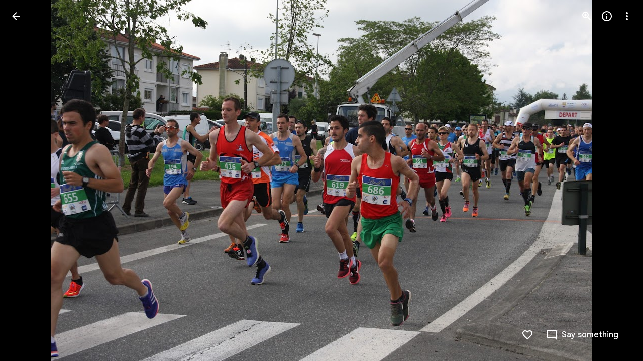

--- FILE ---
content_type: text/javascript; charset=UTF-8
request_url: https://photos.google.com/_/scs/social-static/_/js/k=boq.PhotosUi.en_US.nXdyJq0fthI.2019.O/ck=boq.PhotosUi.jraXUnnfXLI.L.B1.O/am=AAAAiDWAGZjNJf5zAQBBxvcdF9A_nhbCDTQZXjB8sxE/d=1/exm=A7fCU,Ahp3ie,B7iQrb,BTP52d,BVgquf,DgRu0d,E2VjNc,EAvPLb,EFQ78c,EKHvcb,EcW08c,IXJ14b,IZT63,Ihy5De,IoAGb,JNoxi,KUM7Z,Kl6Zic,L1AAkb,LEikZe,Lcfkne,LhnIsc,LuJzrb,LvGhrf,MI6k7c,MpJwZc,NCfd3d,NwH0H,O1Gjze,O626Fe,O6y8ed,OTA3Ae,P6sQOc,PIVayb,PrPYRd,QIhFr,RMhBfe,RqjULd,RyvaUb,SdcwHb,Sdj2rb,SpsfSb,UBtLbd,UUJqVe,Uas9Hd,Ulmmrd,V3dDOb,WO9ee,Wp0seb,XGBxGe,XVMNvd,XqvODd,YYmHzb,Z15FGf,ZDZcre,Zjf9Mc,ZvHseb,ZwDk9d,_b,_tp,aW3pY,ag510,b7RkI,baFRdd,bbreQc,byfTOb,c08wCc,cRSdI,ctK1vf,e5qFLc,eT0are,ebZ3mb,fBsFbd,gI0Uxb,gJzDyc,gychg,hKSk3e,hc6Ubd,hdW3jf,iH3IVc,iV3GJd,ig9vTc,j85GYd,jmpo2c,k0FtEb,kjKdXe,l5KCsc,lWpni,lXKNFb,lYp0Je,lZSgPb,lazG7b,lfpdyf,lsjVmc,lwddkf,m9oV,mI3LFb,mSX26d,mdR7q,mzzZzc,n73qwf,nbAYS,nes28b,o3R5Zb,odxaDd,opk1D,p0FwGc,p3hmRc,p9Imqf,pNBFbe,pjICDe,pw70Gc,q0xTif,qTnoBf,qUYJve,rCcCxc,rgKQFc,rvSjKc,sOXFj,saA6te,suMGRe,w9hDv,ws9Tlc,xKVq6d,xQtZb,xRgLuc,xUdipf,zbML3c,zeQjRb,zr1jrb/excm=_b,_tp,sharedphoto/ed=1/br=1/wt=2/ujg=1/rs=AGLTcCNygA7VcpiU-7mEOFDghEroIm9ZWw/ee=EVNhjf:pw70Gc;EmZ2Bf:zr1jrb;F2qVr:YClzRc;JsbNhc:Xd8iUd;K5nYTd:ZDZcre;LBgRLc:SdcwHb;Me32dd:MEeYgc;MvK0qf:ACRZh;NJ1rfe:qTnoBf;NPKaK:SdcwHb;NSEoX:lazG7b;O8Cmgf:XOYapd;Pjplud:EEDORb;QGR0gd:Mlhmy;SNUn3:ZwDk9d;ScI3Yc:e7Hzgb;Uvc8o:VDovNc;YIZmRd:A1yn5d;Zk62nb:E1UXVb;a56pNe:JEfCwb;cEt90b:ws9Tlc;dIoSBb:SpsfSb;dowIGb:ebZ3mb;eBAeSb:zbML3c;gty1Xc:suMGRe;iFQyKf:QIhFr;lOO0Vd:OTA3Ae;oGtAuc:sOXFj;pXdRYb:p0FwGc;qQEoOc:KUM7Z;qafBPd:yDVVkb;qddgKe:xQtZb;wR5FRb:rgKQFc;xqZiqf:wmnU7d;yxTchf:KUM7Z;zxnPse:GkRiKb/dti=1/m=ZgphV?wli=PhotosUi.tKoISRt-rSo.createPhotosEditorPrimaryModuleNoSimd.O%3A%3BPhotosUi.rdjX-qz8lBE.createPhotosEditorPrimaryModuleSimd.O%3A%3BPhotosUi.cZSGatatVfo.skottieWasm.O%3A%3BPhotosUi.KiRMvxZTMNM.twixWasm.O%3A%3B
body_size: -133
content:
"use strict";this.default_PhotosUi=this.default_PhotosUi||{};(function(_){var window=this;
try{
_.k5a=_.x("ZgphV",[_.Em,_.Bs,_.Ls,_.js,_.Tk]);
_.n("ZgphV");
var M9=class extends _.Q{static Ha(){return{model:{Fb:_.x9,sidebar:_.y9,t1:_.CPg},service:{chrome:_.BQ,view:_.WD}}}constructor(a){super();this.bottom=0;this.Fb=a.model.Fb;this.Tc=a.service.chrome;this.Wa=a.service.view;_.T(_.U().Ia(()=>{this.wa().Db("AFwwdf",a.model.sidebar.oj())}).kb())();a.model.t1.Qx&&this.hide()}ua(){this.Fb.ef().then(a=>{const b=this.Ma("cWGNkf");a.qd()?this.Fb.DCa().then(c=>{_.T(_.U().measure(d=>{d.eza=b.el().clientHeight}).Ia(d=>{var e=c.ha;e=e?this.Tc.ha().size.height-(e.top+
e.height):0;e<d.eza?(this.bottom=e+=55,b.setStyle("bottom",`${e}px`)):(this.bottom=0,b.setStyle("bottom",0))}).kb())()}):_.T(_.U().Ia(()=>{this.bottom=0;b.setStyle("bottom",0)}).kb())()})}hide(){_.T(_.U().Ia(()=>{this.wa().tb("eLNT1d")}).kb())()}ha(){const a=this.Wa.Xb().wa().el();_.fg(a,"WpHHE")}ka(){const a=this.Wa.Xb().wa().el();_.fg(a,"RFOdY")}show(){_.T(_.U().Ia(()=>{this.wa().ub("eLNT1d")}).kb())()}na(){_.T(_.U().Ia(()=>{this.wa().ub("AFwwdf")}).kb())()}oa(){_.T(_.U().Ia(()=>{this.wa().tb("AFwwdf")}).kb())()}};
M9.prototype.$wa$nQNRud=function(){return this.oa};M9.prototype.$wa$NvVoGf=function(){return this.na};M9.prototype.$wa$ti6hGc=function(){return this.show};M9.prototype.$wa$iFHZnf=function(){return this.ka};M9.prototype.$wa$MJEKMe=function(){return this.ha};M9.prototype.$wa$ZYIfFd=function(){return this.hide};M9.prototype.$wa$YUpzK=function(){return this.ua};_.R(_.k5a,M9);
_.r();
}catch(e){_._DumpException(e)}
}).call(this,this.default_PhotosUi);
// Google Inc.


--- FILE ---
content_type: text/javascript; charset=UTF-8
request_url: https://photos.google.com/_/scs/social-static/_/js/k=boq.PhotosUi.en_US.nXdyJq0fthI.2019.O/ck=boq.PhotosUi.jraXUnnfXLI.L.B1.O/am=AAAAiDWAGZjNJf5zAQBBxvcdF9A_nhbCDTQZXjB8sxE/d=1/exm=A7fCU,Ahp3ie,B7iQrb,BTP52d,BVgquf,DgRu0d,E2VjNc,EAvPLb,EFQ78c,IXJ14b,IZT63,Ihy5De,IoAGb,JNoxi,KUM7Z,Kl6Zic,L1AAkb,LEikZe,Lcfkne,LhnIsc,LuJzrb,LvGhrf,MI6k7c,MpJwZc,NCfd3d,NwH0H,O1Gjze,O6y8ed,OTA3Ae,P6sQOc,PIVayb,PrPYRd,QIhFr,RMhBfe,RqjULd,RyvaUb,SdcwHb,SpsfSb,UBtLbd,UUJqVe,Uas9Hd,Ulmmrd,V3dDOb,WO9ee,Wp0seb,XGBxGe,XVMNvd,XqvODd,YYmHzb,Z15FGf,ZDZcre,Zjf9Mc,ZwDk9d,_b,_tp,aW3pY,ag510,byfTOb,ctK1vf,e5qFLc,ebZ3mb,fBsFbd,gI0Uxb,gJzDyc,gychg,hKSk3e,hc6Ubd,hdW3jf,iH3IVc,ig9vTc,j85GYd,jmpo2c,kjKdXe,l5KCsc,lXKNFb,lYp0Je,lazG7b,lfpdyf,lsjVmc,lwddkf,m9oV,mI3LFb,mSX26d,mdR7q,mzzZzc,n73qwf,nbAYS,o3R5Zb,odxaDd,opk1D,p0FwGc,p3hmRc,p9Imqf,pNBFbe,pjICDe,pw70Gc,q0xTif,qTnoBf,rCcCxc,rgKQFc,sOXFj,saA6te,suMGRe,w9hDv,ws9Tlc,xKVq6d,xQtZb,xRgLuc,xUdipf,zbML3c,zeQjRb,zr1jrb/excm=_b,_tp,sharedphoto/ed=1/br=1/wt=2/ujg=1/rs=AGLTcCNygA7VcpiU-7mEOFDghEroIm9ZWw/ee=EVNhjf:pw70Gc;EmZ2Bf:zr1jrb;F2qVr:YClzRc;JsbNhc:Xd8iUd;K5nYTd:ZDZcre;LBgRLc:SdcwHb;Me32dd:MEeYgc;MvK0qf:ACRZh;NJ1rfe:qTnoBf;NPKaK:SdcwHb;NSEoX:lazG7b;O8Cmgf:XOYapd;Pjplud:EEDORb;QGR0gd:Mlhmy;SNUn3:ZwDk9d;ScI3Yc:e7Hzgb;Uvc8o:VDovNc;YIZmRd:A1yn5d;Zk62nb:E1UXVb;a56pNe:JEfCwb;cEt90b:ws9Tlc;dIoSBb:SpsfSb;dowIGb:ebZ3mb;eBAeSb:zbML3c;gty1Xc:suMGRe;iFQyKf:QIhFr;lOO0Vd:OTA3Ae;oGtAuc:sOXFj;pXdRYb:p0FwGc;qQEoOc:KUM7Z;qafBPd:yDVVkb;qddgKe:xQtZb;wR5FRb:rgKQFc;xqZiqf:wmnU7d;yxTchf:KUM7Z;zxnPse:GkRiKb/dti=1/m=k0FtEb,eT0are?wli=PhotosUi.tKoISRt-rSo.createPhotosEditorPrimaryModuleNoSimd.O%3A%3BPhotosUi.rdjX-qz8lBE.createPhotosEditorPrimaryModuleSimd.O%3A%3BPhotosUi.cZSGatatVfo.skottieWasm.O%3A%3BPhotosUi.KiRMvxZTMNM.twixWasm.O%3A%3B
body_size: 25749
content:
"use strict";_F_installCss(".rvEjke{color:var(--gm3-sys-color-on-surface,#1f1f1f);font-family:Google Sans Text,Google Sans,Roboto,Arial,sans-serif;line-height:1.5rem;font-size:1rem;letter-spacing:0em;font-weight:400}.fYwTV{color:var(--gm3-sys-color-on-surface-variant,#444746);font-family:Google Sans Text,Google Sans,Roboto,Arial,sans-serif;line-height:1.25rem;font-size:0.875rem;letter-spacing:0em;font-weight:400}.pIf1Wb{position:relative}.AUFaWb{cursor:pointer;height:100%;margin:0;opacity:0;padding:0;position:absolute;width:100%;z-index:1}.bEtrNb{--gm3-radio-disabled-selected-icon-color:var(--gm3-sys-color-on-surface,#1f1f1f);--gm3-radio-disabled-selected-icon-opacity:0.38;--gm3-radio-disabled-unselected-icon-color:var(--gm3-sys-color-on-surface,#1f1f1f);--gm3-radio-disabled-unselected-icon-opacity:0.38;--gm3-radio-selected-focus-icon-color:var(--gm3-sys-color-primary,#0b57d0);--gm3-radio-selected-hover-icon-color:var(--gm3-sys-color-primary,#0b57d0);--gm3-radio-selected-hover-state-layer-color:var(--gm3-sys-color-primary,#0b57d0);--gm3-radio-selected-hover-state-layer-opacity:0.08;--gm3-radio-selected-icon-color:var(--gm3-sys-color-primary,#0b57d0);--gm3-radio-selected-pressed-icon-color:var(--gm3-sys-color-primary,#0b57d0);--gm3-radio-selected-pressed-state-layer-color:var(--gm3-sys-color-on-surface,#1f1f1f);--gm3-radio-selected-pressed-state-layer-opacity:0.12;--gm3-radio-unselected-focus-icon-color:var(--gm3-sys-color-on-surface,#1f1f1f);--gm3-radio-unselected-hover-icon-color:var(--gm3-sys-color-on-surface,#1f1f1f);--gm3-radio-unselected-hover-state-layer-color:var(--gm3-sys-color-on-surface,#1f1f1f);--gm3-radio-unselected-hover-state-layer-opacity:0.08;--gm3-radio-unselected-icon-color:var(--gm3-sys-color-on-surface-variant,#444746);--gm3-radio-unselected-pressed-icon-color:var(--gm3-sys-color-on-surface,#1f1f1f);--gm3-radio-unselected-pressed-state-layer-color:var(--gm3-sys-color-primary,#0b57d0);--gm3-radio-unselected-pressed-state-layer-opacity:0.12}.tIT2S{width:100%}.ETJzhe{display:flex;align-items:center;justify-content:flex-end;flex-direction:row-reverse}.ETJzhe.XUXL7e{flex-direction:row}.nYDb2d{font-family:Google Sans Text,Google Sans,Roboto,Arial,sans-serif;line-height:1.25rem;font-size:0.875rem;letter-spacing:0em;font-weight:400;color:var(--gm3-sys-color-on-surface-variant,#444746)}.t1Wqx{--Tlqqfc:424px}.uNmmoc{align-items:center;color:var(--gm3-sys-color-on-surface-variant,#444746);display:flex;text-decoration:none;font-family:Google Sans Text,Google Sans,Roboto,Arial,sans-serif;line-height:1.25rem;font-size:0.875rem;letter-spacing:0em;font-weight:500}.t02SGf{display:flex;margin-right:auto;padding-left:8px}.U5H4hf{padding-left:8px}.s9zVS{font-family:Google Sans Text,Google Sans,Roboto,Arial,sans-serif;line-height:1.5rem;font-size:1rem;letter-spacing:0em;font-weight:400;color:var(--gm3-sys-color-on-surface,#1f1f1f);margin-bottom:14px;margin-top:0}.NmRZhc{margin-right:0}.P2EqOe{padding-top:8px;vertical-align:top}.b5ca9b,.P2EqOe{display:table-cell}.uRiPwd .fYwTV{color:var(--gm3-sys-color-on-surface-variant,#444746)}.wY3ncc{margin-bottom:14px}@media screen and (max-width:599px){.uRiPwd{padding-left:0}}.gsckL{position:fixed;transition:transform .1s cubic-bezier(.4,0,.2,1);overflow:visible;bottom:0;left:0;right:0;z-index:500}.gsckL.eLNT1d{visibility:hidden}.TUXL9e{position:static;display:block;width:100%;padding:0;transform:translateZ(0);transition:transform .2s cubic-bezier(.4,0,.2,1)}.dxQvJb .TUXL9e{padding-bottom:env(safe-area-inset-bottom);padding-left:env(safe-area-inset-left);padding-right:env(safe-area-inset-right)}.TUXL9e.ptjlYb{transition:none}@media screen and (min-width:481px){.gsckL{min-width:288px;max-width:568px;right:auto}.TUXL9e{max-width:calc(100vw - 48px);padding:0 24px 24px}.zPNfib{border-radius:8px}.dxQvJb .TUXL9e{padding-bottom:max(24px,env(safe-area-inset-bottom));padding-left:max(24px,env(safe-area-inset-left))}}.ErQSec-qNpTzb-MkD1Ye{position:relative}.ErQSec-qNpTzb-P1ekSe{position:relative;width:100%;overflow-x:hidden}.ErQSec-qNpTzb-Ejc3of-uDEFge{position:absolute;align-self:center;border-radius:var(--gm3-linear-progress-stop-indicator-shape,4px);width:var(--gm3-linear-progress-stop-indicator-size,4px);height:var(--gm3-linear-progress-stop-indicator-size,4px);background-color:var(--gm3-linear-progress-stop-indicator-color,var(--gm3-sys-color-primary,#0b57d0))}@media (forced-colors:active){.ErQSec-qNpTzb-Ejc3of-uDEFge{background-color:CanvasText}}.ErQSec-qNpTzb-P1ekSe-OWXEXe-A9y3zc .ErQSec-qNpTzb-Ejc3of-uDEFge{display:none}.ErQSec-qNpTzb-P1ekSe{height:max(var(--gm3-linear-progress-track-thickness,4px),var(--gm3-linear-progress-active-indicator-thickness,4px));display:flex;flex-direction:row;align-items:flex-start;transform:translateZ(0);transition:opacity .25s 0ms cubic-bezier(.4,0,.6,1)}.ErQSec-qNpTzb-P4pF8c{transform-origin:top left}[dir=rtl] .ErQSec-qNpTzb-P4pF8c:not([dir=ltr]),.ErQSec-qNpTzb-P4pF8c[dir=rtl]:not([dir=ltr]){transform-origin:center right}.ErQSec-qNpTzb-oLOYtf-uDEFge,.ErQSec-qNpTzb-BEcm3d{width:0;position:relative;margin:auto 0;animation:none;transform-origin:top left;transition:min-width .25s 0ms cubic-bezier(.4,0,.6,1);inset-block:0}.ErQSec-qNpTzb-oLOYtf-uDEFge{display:inline-block;background-color:var(--gm3-linear-progress-active-indicator-color,var(--gm3-sys-color-primary,#0b57d0));height:var(--gm3-linear-progress-active-indicator-thickness,4px);border-radius:var(--gm3-linear-progress-active-indicator-shape,9999px)}@media (forced-colors:active){.ErQSec-qNpTzb-oLOYtf-uDEFge{background-color:CanvasText}}.ErQSec-qNpTzb-BEcm3d{flex-grow:1;overflow-x:hidden;background-color:var(--gm3-linear-progress-track-color,var(--gm3-sys-color-secondary-container,#c2e7ff));height:var(--gm3-linear-progress-track-thickness,4px);border-radius:var(--gm3-linear-progress-track-shape,9999px)}@media (forced-colors:active){.ErQSec-qNpTzb-BEcm3d{height:var(--gm3-linear-progress-track-thickness,4px);box-sizing:border-box;border:1px solid CanvasText}}.ErQSec-qNpTzb-OcUoKf-LK5yu,.ErQSec-qNpTzb-OcUoKf-qwU8Me{position:relative;max-width:var(--gm3-linear-progress-active-indicator-track-space,4px);animation:none;height:var(--gm3-linear-progress-active-indicator-track-space,4px)}.ErQSec-qNpTzb-OcUoKf-qwU8Me{width:var(--gm3-linear-progress-active-indicator-track-space,4px);flex-shrink:0}.ErQSec-qNpTzb-BEcm3d-LK5yu,.ErQSec-qNpTzb-BEcm3d-qwU8Me{background-color:var(--gm3-linear-progress-track-color,var(--gm3-sys-color-secondary-container,#c2e7ff));height:var(--gm3-linear-progress-track-thickness,4px);border-radius:var(--gm3-linear-progress-track-shape,9999px)}@media (forced-colors:active){.ErQSec-qNpTzb-BEcm3d-LK5yu,.ErQSec-qNpTzb-BEcm3d-qwU8Me{height:var(--gm3-linear-progress-track-thickness,4px);box-sizing:border-box;border:1px solid CanvasText}}.ErQSec-qNpTzb-BEcm3d-qwU8Me{flex-shrink:0}.ErQSec-qNpTzb-Ejc3of-uDEFge{inset-block:0;inset-inline-end:var(--gm3-linear-progress-stop-indicator-inset,0);animation:none}.ErQSec-qNpTzb-ajuXxc-ZMv3u{display:flex;position:relative;inset-block:0;margin:auto 0;width:0;overflow:hidden;height:var(--gm3-linear-progress-track-thickness,4px);transition:width .25s 0ms cubic-bezier(.4,0,.6,1);border-radius:var(--gm3-linear-progress-track-shape,9999px)}.ErQSec-qNpTzb-ajuXxc-RxYbNe{background-repeat:repeat-x;flex:auto;transform:rotate(calc(180deg*var(--flow-direction, 1)));background-color:var(--gm3-linear-progress-active-indicator-color,var(--gm3-sys-color-primary,#0b57d0));-webkit-mask-image:url(\"data:image/svg+xml,%3Csvg version=\'1.1\' xmlns=\'http://www.w3.org/2000/svg\' xmlns:xlink=\'http://www.w3.org/1999/xlink\' x=\'0px\' y=\'0px\' enable-background=\'new 0 0 5 2\' xml:space=\'preserve\' viewBox=\'0 0 5 2\' preserveAspectRatio=\'xMinYMin slice\'%3E%3Ccircle cx=\'1\' cy=\'1\' r=\'1\'/%3E%3C/svg%3E\");mask-image:url(\"data:image/svg+xml,%3Csvg version=\'1.1\' xmlns=\'http://www.w3.org/2000/svg\' xmlns:xlink=\'http://www.w3.org/1999/xlink\' x=\'0px\' y=\'0px\' enable-background=\'new 0 0 5 2\' xml:space=\'preserve\' viewBox=\'0 0 5 2\' preserveAspectRatio=\'xMinYMin slice\'%3E%3Ccircle cx=\'1\' cy=\'1\' r=\'1\'/%3E%3C/svg%3E\");-webkit-margin-start:calc(var(--gm3-linear-progress-active-indicator-track-space, 4px)*-5);margin-inline-start:calc(var(--gm3-linear-progress-active-indicator-track-space, 4px)*-5);animation:gm3-lpi-buffering .25s infinite linear}@media (forced-colors:active){.ErQSec-qNpTzb-ajuXxc-RxYbNe{background-color:ButtonBorder}}@keyframes gm3-lpi-buffering{from{transform:rotate(calc(180deg*var(--flow-direction, 1))) translateX(calc(var(--gm3-linear-progress-track-thickness, 4px)*-2.5*var(--flow-direction, 1)))}}[dir=rtl] .ErQSec-qNpTzb-P1ekSe:not([dir=ltr]),.ErQSec-qNpTzb-P1ekSe[dir=rtl]:not([dir=ltr]){--flow-direction:-1}.ErQSec-qNpTzb-P1ekSe-OWXEXe-xTMeO{display:none;opacity:0}.ErQSec-qNpTzb-P1ekSe-OWXEXe-A9y3zc .ErQSec-qNpTzb-oLOYtf-uDEFge{flex-grow:1;flex-shrink:1;width:0}.ErQSec-qNpTzb-P1ekSe-OWXEXe-A9y3zc .ErQSec-qNpTzb-BEcm3d-LK5yu{flex-shrink:0;width:0}.ErQSec-qNpTzb-P1ekSe-OWXEXe-A9y3zc .ErQSec-qNpTzb-BEcm3d-qwU8Me{flex-shrink:0;width:100%}.ErQSec-qNpTzb-P1ekSe-OWXEXe-A9y3zc .ErQSec-qNpTzb-OcUoKf-LK5yu{width:var(--gm3-linear-progress-active-indicator-track-space,4px)}.ErQSec-qNpTzb-P1ekSe-OWXEXe-A9y3zc .ErQSec-qNpTzb-OcUoKf-qwU8Me{width:var(--gm3-linear-progress-active-indicator-track-space,4px);flex-shrink:1}.ErQSec-qNpTzb-P1ekSe-OWXEXe-A9y3zc.ErQSec-qNpTzb-P1ekSe-OWXEXe-OiiCO-IhfUye .ErQSec-qNpTzb-BEcm3d-LK5yu{animation:var(--mdc-linear-progress-animation-duration,1.3s) linear infinite gm3-lpi-track-left;animation-timing-function:cubic-bezier(.3,0,.8,.15)}@keyframes gm3-lpi-track-left{0%{width:0}18%{width:0}61.5384615%{width:calc(50% - var(--gm3-linear-progress-active-indicator-track-space, 4px));animation-timing-function:cubic-bezier(.05,.7,.1,1)}100%{width:100%}}@media (forced-colors:active){.ErQSec-qNpTzb-P1ekSe-OWXEXe-A9y3zc.ErQSec-qNpTzb-P1ekSe-OWXEXe-OiiCO-IhfUye .ErQSec-qNpTzb-BEcm3d-LK5yu{animation:var(--mdc-linear-progress-animation-duration,1.3s) linear infinite gm3-lpi-track-left-hcm;animation-timing-function:cubic-bezier(.3,0,.8,.15)}@keyframes gm3-lpi-track-left-hcm{0%{width:0;border-width:0}18%{width:0;border-width:0}20%{border-width:1px}61.5384615%{border-width:1px;width:calc(50% - var(--gm3-linear-progress-active-indicator-track-space, 4px));animation-timing-function:cubic-bezier(.05,.7,.1,1)}100%{width:100%;border-width:1px}}}.ErQSec-qNpTzb-P1ekSe-OWXEXe-A9y3zc.ErQSec-qNpTzb-P1ekSe-OWXEXe-OiiCO-IhfUye .ErQSec-qNpTzb-BEcm3d-qwU8Me{animation:var(--mdc-linear-progress-animation-duration,1.3s) linear infinite gm3-lpi-track-right;animation-timing-function:cubic-bezier(.3,0,.8,.15)}@keyframes gm3-lpi-track-right{0%{width:100%}61.5384615%{width:0}100%{width:0}}@media (forced-colors:active){.ErQSec-qNpTzb-P1ekSe-OWXEXe-A9y3zc.ErQSec-qNpTzb-P1ekSe-OWXEXe-OiiCO-IhfUye .ErQSec-qNpTzb-BEcm3d-qwU8Me{animation:var(--mdc-linear-progress-animation-duration,1.3s) linear infinite gm3-lpi-track-right-hcm;animation-timing-function:cubic-bezier(.3,0,.8,.15)}@keyframes gm3-lpi-track-right-hcm{0%{width:100%;border-width:1px}61.4%{border-width:1px}61.5384615%{width:0;border-width:0}100%{border-width:0;width:0}}}.ErQSec-qNpTzb-P1ekSe-OWXEXe-A9y3zc.ErQSec-qNpTzb-P1ekSe-OWXEXe-OiiCO-IhfUye .ErQSec-qNpTzb-OcUoKf-LK5yu{animation:var(--mdc-linear-progress-animation-duration,1.3s) linear infinite gm3-lpi-gap-left}@keyframes gm3-lpi-gap-left{0%{width:0}9.8%{width:0}20%{width:var(--gm3-linear-progress-active-indicator-track-space,4px)}100%{width:var(--gm3-linear-progress-active-indicator-track-space,4px)}}.ErQSec-qNpTzb-P1ekSe-OWXEXe-A9y3zc.ErQSec-qNpTzb-P1ekSe-OWXEXe-OiiCO-IhfUye .ErQSec-qNpTzb-OcUoKf-qwU8Me{animation:var(--mdc-linear-progress-animation-duration,1.3s) linear infinite gm3-lpi-gap-right}@keyframes gm3-lpi-gap-right{61.5384615%{width:var(--gm3-linear-progress-active-indicator-track-space,4px)}61.6384615%{width:0}100%{width:0}}.ErQSec-qNpTzb-P1ekSe-OWXEXe-xTMeO-OiiCO-Xhs9z .ErQSec-qNpTzb-ajuXxc-RxYbNe,.ErQSec-qNpTzb-P1ekSe-OWXEXe-xTMeO-OiiCO-Xhs9z.ErQSec-qNpTzb-P1ekSe-OWXEXe-A9y3zc .ErQSec-qNpTzb-P4pF8c{animation:none}.tJ1Uyf{--gm3-linear-progress-active-indicator-color:var(--gm3-sys-color-primary,#0b57d0);--gm3-linear-progress-track-color:var(--gm3-sys-color-secondary-container,#c2e7ff)}.iYFybe{--pjsEwc:360px}@media screen and (max-width:599px){.iYFybe{--pjsEwc:280px}}.d5NbRd-gBNGNe{position:relative;box-sizing:border-box;background-repeat:no-repeat;background-position:center;background-size:cover;overflow:hidden}.d5NbRd-gBNGNe::before{display:block;content:\"\"}.d5NbRd-gBNGNe:first-child{border-start-start-radius:inherit;border-start-end-radius:inherit}.d5NbRd-gBNGNe:last-child,.d5NbRd-EScbFb-JIbuQc .d5NbRd-gBNGNe:nth-last-child(3){border-end-start-radius:inherit;border-end-end-radius:inherit}.d5NbRd-EScbFb-JIbuQc{display:flex;flex-direction:column;box-sizing:border-box;position:relative;outline:none;color:inherit;text-decoration:none;cursor:pointer;overflow:visible}.d5NbRd-EScbFb-JIbuQc:first-child{border-start-start-radius:inherit;border-start-end-radius:inherit}.d5NbRd-EScbFb-JIbuQc:last-child{border-end-start-radius:inherit;border-end-end-radius:inherit}.d5NbRd-EScbFb-JIbuQc:focus-visible .d5NbRd-bqaQq{--H6apye:block}.d5NbRd-EScbFb-JIbuQc-hSRGPd:focus-visible~.d5NbRd-bqaQq{--H6apye:block}.d5NbRd-EScbFb-JIbuQc-hSRGPd{width:100%;height:100%;outline:none;border-radius:inherit}.eVDL2-WsjYwc{position:relative;display:flex;flex-direction:column;box-sizing:border-box;border-start-start-radius:var(--gm3-card-elevated-container-shape-start-start,12px);border-start-end-radius:var(--gm3-card-elevated-container-shape-start-end,12px);border-end-end-radius:var(--gm3-card-elevated-container-shape-end-end,12px);border-end-start-radius:var(--gm3-card-elevated-container-shape-end-start,12px);background-color:var(--gm3-card-elevated-container-color,var(--gm3-sys-color-surface-container-low,#f8fafd));--yXuigc:var(--gm3-card-elevated-container-elevation,1);--Fe5l0b:var(--gm3-card-elevated-container-shadow-color,var(--gm3-sys-color-shadow,#000));--nnZJCc:transparent;--jF0a9c:var(--gm3-card-elevated-focus-indicator-color,var(--gm3-sys-color-secondary,#00639b));--hK0TOb:var(--gm3-card-elevated-focus-indicator-outline-offset,2px);--SGGi:var(--gm3-card-elevated-focus-indicator-thickness,3px);--vTiv8c:var(--gm3-card-elevated-container-shape-start-start,12px);--UtHrue:var(--gm3-card-elevated-container-shape-start-end,12px);--uHecC:var(--gm3-card-elevated-container-shape-end-end,12px);--C8LWjb:var(--gm3-card-elevated-container-shape-end-start,12px)}.eVDL2-WsjYwc>.d5NbRd-EScbFb-JIbuQc,.eVDL2-aGsRMb>.d5NbRd-EScbFb-JIbuQc{--sbadab:var(--gm3-card-elevated-hover-state-layer-color,var(--gm3-sys-color-on-surface,#1f1f1f));--hSHBee:var(--gm3-card-elevated-hover-state-layer-opacity,0.08);--F1tVH:var(--gm3-card-elevated-pressed-state-layer-color,var(--gm3-sys-color-on-surface,#1f1f1f));--kDWEsd:var(--gm3-card-elevated-pressed-state-layer-opacity,0.1);--QOcx9e:var(--gm3-card-elevated-container-shape-start-start,12px);--vRgHIb:var(--gm3-card-elevated-container-shape-start-end,12px);--xg9FB:var(--gm3-card-elevated-container-shape-end-end,12px);--Pk3PIb:var(--gm3-card-elevated-container-shape-end-start,12px)}.eVDL2-aGsRMb{border-radius:inherit;height:100%}.eVDL2-WsjYwc::after{position:absolute;box-sizing:border-box;width:100%;height:100%;inset-block-start:0;inset-inline-start:0;border:1px solid transparent;border-radius:inherit;content:\"\";pointer-events:none}.aHij0b-WsjYwc{position:relative;display:flex;flex-direction:column;box-sizing:border-box;border-start-start-radius:var(--gm3-card-outlined-container-shape-start-start,12px);border-start-end-radius:var(--gm3-card-outlined-container-shape-start-end,12px);border-end-end-radius:var(--gm3-card-outlined-container-shape-end-end,12px);border-end-start-radius:var(--gm3-card-outlined-container-shape-end-start,12px);background-color:var(--gm3-card-outlined-container-color,var(--gm3-sys-color-surface,#fff));--yXuigc:var(--gm3-card-outlined-container-elevation,0);--Fe5l0b:var(--gm3-card-outlined-container-shadow-color,var(--gm3-sys-color-shadow,#000));--nnZJCc:transparent;--jF0a9c:var(--gm3-card-outlined-focus-indicator-color,var(--gm3-sys-color-secondary,#00639b));--hK0TOb:var(--gm3-card-outlined-focus-indicator-outline-offset,2px);--SGGi:var(--gm3-card-outlined-focus-indicator-thickness,3px);--vTiv8c:var(--gm3-card-outlined-container-shape-start-start,12px);--UtHrue:var(--gm3-card-outlined-container-shape-start-end,12px);--uHecC:var(--gm3-card-outlined-container-shape-end-end,12px);--C8LWjb:var(--gm3-card-outlined-container-shape-end-start,12px)}.aHij0b-WsjYwc>.d5NbRd-EScbFb-JIbuQc,.aHij0b-aGsRMb>.d5NbRd-EScbFb-JIbuQc{--sbadab:var(--gm3-card-outlined-hover-state-layer-color,var(--gm3-sys-color-on-surface,#1f1f1f));--hSHBee:var(--gm3-card-outlined-hover-state-layer-opacity,0.08);--F1tVH:var(--gm3-card-outlined-pressed-state-layer-color,var(--gm3-sys-color-on-surface,#1f1f1f));--kDWEsd:var(--gm3-card-outlined-pressed-state-layer-opacity,0.1);--QOcx9e:var(--gm3-card-outlined-container-shape-start-start,12px);--vRgHIb:var(--gm3-card-outlined-container-shape-start-end,12px);--xg9FB:var(--gm3-card-outlined-container-shape-end-end,12px);--Pk3PIb:var(--gm3-card-outlined-container-shape-end-start,12px)}.aHij0b-aGsRMb{border-radius:inherit;height:100%}.aHij0b-WsjYwc{border-width:var(--gm3-card-outlined-outline-width,1px);border-style:solid;border-color:var(--gm3-card-outlined-outline-color,var(--gm3-sys-color-outline-variant,#c4c7c5))}.aHij0b-WsjYwc:hover{border-color:var(--gm3-card-outlined-hover-outline-color,var(--gm3-sys-color-outline-variant,#c4c7c5))}.aHij0b-WsjYwc:active{border-color:var(--gm3-card-outlined-pressed-outline-color,var(--gm3-sys-color-outline-variant,#c4c7c5))}.On6uPb{--gm3-card-outlined-container-color:var(--gm3-sys-color-surface-container-low,#f8fafd);--gm3-card-outlined-container-shadow-color:var(--gm3-sys-color-shadow,#000);--gm3-card-outlined-focus-indicator-color:var(--gm3-sys-color-secondary,#00639b);--gm3-card-outlined-hover-outline-color:var(--gm3-sys-color-outline-variant,#c4c7c5);--gm3-card-outlined-hover-state-layer-color:var(--gm3-sys-color-on-surface,#1f1f1f);--gm3-card-outlined-hover-state-layer-opacity:0.08;--gm3-card-outlined-outline-color:var(--gm3-sys-color-outline-variant,#c4c7c5);--gm3-card-outlined-pressed-outline-color:var(--gm3-sys-color-outline-variant,#c4c7c5);--gm3-card-outlined-pressed-state-layer-opacity:0.1}.Hxiil{--gm3-card-elevated-container-color:var(--gm3-sys-color-surface-container-low,#f8fafd);--gm3-card-elevated-container-shadow-color:var(--gm3-sys-color-shadow,#000);--gm3-card-elevated-focus-indicator-color:var(--gm3-sys-color-secondary,#00639b);--gm3-card-elevated-hover-state-layer-color:var(--gm3-sys-color-on-surface,#1f1f1f);--gm3-card-elevated-hover-state-layer-opacity:0.08;--gm3-card-elevated-pressed-state-layer-opacity:0.1}.n1vtVe{display:flex;flex-direction:column;overflow:hidden;border-width:0;box-shadow:0 1px 2px 0 color-mix(in srgb,var(--gm3-sys-color-shadow,#000) 30%,transparent),0 1px 3px 1px color-mix(in srgb,var(--gm3-sys-color-shadow,#000) 15%,transparent)}.E8oqxf{display:flex;flex-direction:row;justify-content:space-between}.wSz7lc{animation:boqPhotosuploadUploaddialog-fade-in .225s linear .225s both}.qruR8d{display:flex;flex-direction:column;flex-grow:0;justify-content:space-between;margin-right:-48px;padding:16px}.EY0d7{display:flex;flex-direction:column;justify-content:flex-start}.SXogWc{font-family:Google Sans Text,Google Sans,Roboto,Arial,sans-serif;line-height:1rem;font-size:0.75rem;letter-spacing:0.0083333333em;font-weight:400;color:var(--gm3-sys-color-on-surface-variant,#444746);margin:8px 0 16px;max-width:164px}.rP3QBf{font-family:Google Sans Text,Google Sans,Roboto,Arial,sans-serif;line-height:1rem;font-size:0.75rem;letter-spacing:0.0083333333em;font-weight:400;color:var(--gm3-sys-color-on-surface-variant,#444746);margin-bottom:4px}.RNpSW{font-family:Google Sans Text,Google Sans,Roboto,Arial,sans-serif;line-height:1.5rem;font-size:1rem;letter-spacing:0em;font-weight:500;max-width:164px;padding-bottom:8px}.wgq1ae{font-family:Google Sans,Roboto,Arial,sans-serif;line-height:1.75rem;font-size:1.375rem;letter-spacing:0em;font-weight:400;max-width:164px;padding-bottom:8px}.wgq1ae :lang(da){font-size:1.175rem}.UiNOP{flex-wrap:wrap;justify-content:flex-start;white-space:nowrap}.T23TVb{margin-right:8px}.BNcPhf{background-color:color-mix(in srgb,#fff 60%,transparent);border-radius:48px;height:24px;position:absolute;right:16px;top:16px;width:24px}.nftPpb{width:32px;height:32px;padding:8px;font-size:16px;height:24px;line-height:8px;padding:0;width:24px}.nftPpb svg,.nftPpb img{width:16px;height:16px}.gp4kVe{background-color:var(--gm3-sys-color-surface-container,#f0f4f9);background-size:cover;display:flex;flex-shrink:0;height:140px;width:99px}.KF9IAe:hover{cursor:pointer}.N6Pvve{background-color:var(--gm3-sys-color-surface,#fff);background-image:var(--pgc-asset-upload-error);background-repeat:no-repeat;background-size:contain;background-position:center;border-radius:8px 0 0 8px;display:flex;flex-shrink:0;height:140px;margin:8px 8px 8px 0;width:99px}.fctz1{border-radius:4px;display:flex;flex-flow:row wrap;gap:3px;height:140px;margin:8px 8px 8px 0;max-width:99px;min-width:99px;overflow:hidden}.bgjhqf{display:none;max-height:276px;overflow:auto}.bgjhqf.PYSgo{display:block}.j73eje{font-family:Google Sans Text,Google Sans,Roboto,Arial,sans-serif;line-height:1rem;font-size:0.75rem;letter-spacing:0.0083333333em;font-weight:400;align-items:center;display:flex;justify-content:space-between;padding:16px}.j73eje .VfPpkd-JGcpL-uI4vCe-u014N{stroke:var(--gm3-sys-color-surface-container-highest,#dde3ea)}.zSFMxe .j73eje{padding-left:44px}.uoBbc{align-items:start;display:flex;margin-right:-36px}.DmSdHb{margin-right:10px}.AskFif{max-width:212px;overflow:hidden;text-overflow:ellipsis;white-space:nowrap}.zSFMxe .AskFif{max-width:168px}.BpHbJc{color:var(--gm3-sys-color-primary,#0b57d0)}.RgxRXc{color:var(--gm3-sys-color-error,#b3261e)}.ggvzPb{border-radius:48px;display:flex;height:20px;position:relative;width:20px}.F2Y1qd{width:32px;height:32px;padding:8px;font-size:16px;height:20px;line-height:8px;opacity:0;padding:0;transition:opacity .15s linear;width:20px}.F2Y1qd svg,.F2Y1qd img{width:16px;height:16px}.y76NPb{opacity:1;position:absolute;transition:opacity .15s linear}.j73eje:hover .F2Y1qd{opacity:1}.j73eje:hover .y76NPb{opacity:0}.zSFMxe{display:block}.ByjTcf{align-items:center;display:flex;justify-content:space-between;padding:16px}.ByjTcf .VfPpkd-JGcpL-uI4vCe-u014N{stroke:var(--gm3-sys-color-surface-container-highest,#dde3ea)}.OdAfQd{font-family:Google Sans Text,Google Sans,Roboto,Arial,sans-serif;line-height:1rem;font-size:0.75rem;letter-spacing:0.0083333333em;font-weight:400;align-items:center;display:flex;margin-right:-36px}.Gyk2Kb{max-width:212px;overflow:hidden;text-overflow:ellipsis;white-space:nowrap}.P6v6He{height:24px;margin-right:10px;padding:0;width:24px}.P6v6He{transition:transform .27s cubic-bezier(.4,0,.2,1)}.OUJJ8e{display:none}.zSFMxe.sMVRZe .OUJJ8e{display:block}.zSFMxe.sMVRZe .P6v6He{transform:rotate(180deg)}@keyframes boqPhotosuploadUploaddialog-fade-in{from{opacity:0}to{opacity:1}}.zxDtd{display:flex;position:relative}.LWXPj{--gm3-icon-button-standard-container-width:20px;--gm3-icon-button-standard-container-height:20px;--gm3-icon-button-standard-icon-size:16px;opacity:0;transition:opacity .15s linear}.j73eje:hover .LWXPj{opacity:1}.CDn9Ec{--gm3-icon-button-filled-container-width:24px;--gm3-icon-button-filled-container-height:24px;--gm3-icon-button-filled-icon-size:16px;--gm3-icon-button-filled-container-color:var(--gm3-sys-color-surface-container,#f0f4f9);--gm3-icon-button-filled-disabled-container-color:color-mix(in srgb,var(--gm3-sys-color-on-surface,#1f1f1f) 12%,transparent);--gm3-icon-button-filled-disabled-icon-color:color-mix(in srgb,var(--gm3-sys-color-on-surface,#1f1f1f) 38%,transparent);--gm3-icon-button-filled-focus-icon-color:var(--gm3-sys-color-on-surface,#1f1f1f);--gm3-icon-button-filled-focus-indicator-color:var(--gm3-sys-color-secondary,#00639b);--gm3-icon-button-filled-hover-icon-color:var(--gm3-sys-color-on-surface,#1f1f1f);--gm3-icon-button-filled-hover-state-layer-color:var(--gm3-sys-color-on-surface,#1f1f1f);--gm3-icon-button-filled-hover-state-layer-opacity:0.08;--gm3-icon-button-filled-icon-color:var(--gm3-sys-color-on-surface,#1f1f1f);--gm3-icon-button-filled-pressed-icon-color:var(--gm3-sys-color-on-surface,#1f1f1f);--gm3-icon-button-filled-pressed-state-layer-color:var(--gm3-sys-color-on-surface,#1f1f1f);--gm3-icon-button-filled-pressed-state-layer-opacity:0.1;--gm3-icon-button-filled-selected-container-color:var(--gm3-sys-color-on-surface,#1f1f1f);--gm3-icon-button-filled-toggle-selected-focus-icon-color:var(--gm3-sys-color-on-primary,#fff);--gm3-icon-button-filled-toggle-selected-hover-icon-color:var(--gm3-sys-color-on-primary,#fff);--gm3-icon-button-filled-toggle-selected-hover-state-layer-color:var(--gm3-sys-color-on-primary,#fff);--gm3-icon-button-filled-toggle-selected-icon-color:var(--gm3-sys-color-on-primary,#fff);--gm3-icon-button-filled-toggle-selected-pressed-icon-color:var(--gm3-sys-color-on-primary,#fff);--gm3-icon-button-filled-toggle-selected-pressed-state-layer-color:var(--gm3-sys-color-on-primary,#fff);--gm3-icon-button-filled-toggle-unselected-focus-icon-color:var(--gm3-sys-color-primary,#0b57d0);--gm3-icon-button-filled-toggle-unselected-hover-icon-color:var(--gm3-sys-color-primary,#0b57d0);--gm3-icon-button-filled-toggle-unselected-hover-state-layer-color:var(--gm3-sys-color-primary,#0b57d0);--gm3-icon-button-filled-toggle-unselected-icon-color:var(--gm3-sys-color-primary,#0b57d0);--gm3-icon-button-filled-toggle-unselected-pressed-icon-color:var(--gm3-sys-color-primary,#0b57d0);--gm3-icon-button-filled-toggle-unselected-pressed-state-layer-color:var(--gm3-sys-color-primary,#0b57d0);--gm3-icon-button-filled-unselected-container-color:var(--gm3-sys-color-surface-container-highest,#dde3ea)}.VwjKWd{position:absolute;right:16px;top:16px}.f56jqc{font-family:Google Sans Text,Google Sans,Roboto,Arial,sans-serif;line-height:1.5rem;font-size:1rem;letter-spacing:0em;font-weight:400;color:var(--gm3-sys-color-on-surface-variant,#444746)}.vD8O6{--pjsEwc:500px}.vD8O6 .O2EQ{overflow:hidden;padding:0 0 16px}.K3sLl .O2EQ{margin-top:-8px}.CDKHxd{font-family:Google Sans Text,Google Sans,Roboto,Arial,sans-serif;line-height:1rem;font-size:0.75rem;letter-spacing:0.0083333333em;font-weight:400;color:var(--gm3-sys-color-on-surface-variant,#444746);padding:0 24px 24px}.g00gO{align-items:center;display:flex;padding:8px 6px 8px 8px}.Get39e{margin:0 8px;padding:8px 0;width:100%}.rPshL{align-items:center;display:inline-flex;flex-shrink:0;justify-content:flex-end;margin-left:8px}.Get39e,.TEH5ad{overflow:hidden}.TEH5ad{text-overflow:ellipsis;white-space:nowrap}.TEH5ad,.uhGFP{font-family:Google Sans Text,Google Sans,Roboto,Arial,sans-serif;line-height:1.5rem;font-size:1rem;letter-spacing:0em;font-weight:400;color:var(--gm3-sys-color-on-surface,#1f1f1f)}.uhGFP,.ltWah,.NYZQxe{margin-right:6px}.Qttuke{font-family:Google Sans Text,Google Sans,Roboto,Arial,sans-serif;line-height:1rem;font-size:0.75rem;letter-spacing:0.0083333333em;font-weight:400;color:var(--gm3-sys-color-on-surface-variant,#444746)}.g00gO.BcOib .Qttuke{color:var(--gm3-sys-color-on-surface,#1f1f1f)}.g00gO.Jj6Lae .Qttuke{color:var(--gm3-sys-color-error,#b3261e)}.P4r2Bb,.dPeRqe,.Alg79{flex-shrink:0;padding:0 8px}.P4r2Bb{color:var(--gm3-sys-color-tertiary,#146c2e)}.dPeRqe{color:var(--gm3-sys-color-error,#b3261e)}.Alg79{color:var(--gm3-sys-color-primary,#0b57d0);transform:rotate(180deg)}.OPair{color:var(--gm3-sys-color-primary,#0b57d0);white-space:nowrap}.jbeydc{display:block;margin-bottom:8px;max-height:250px;overflow:auto;padding-top:8px}.fFGQKd{margin:0 8px}.EWAHB{--Tlqqfc:500px}.EWAHB .DWPpTb{align-items:center;padding-bottom:40px}.OvRjhe{background-color:var(--gm3-sys-color-surface,#fff);background-image:var(--pgc-asset-permissions-hint-white);background-position:center;background-repeat:no-repeat;background-size:contain;display:flex;flex-shrink:0;height:52px;width:120px}.xkqAYd,.DcFSc{white-space:normal}.DcFSc{font-family:Google Sans,Roboto,Arial,sans-serif;line-height:2rem;font-size:1.5rem;letter-spacing:0em;font-weight:400;color:var(--gm3-sys-color-on-surface,#1f1f1f);margin:28px 0 0}.xkqAYd{font-family:Google Sans Text,Google Sans,Roboto,Arial,sans-serif;line-height:1.25rem;font-size:0.875rem;letter-spacing:0em;font-weight:400;color:var(--gm3-sys-color-on-surface,#1f1f1f);margin-top:20px}sentinel{}");
this.default_PhotosUi=this.default_PhotosUi||{};(function(_){var window=this;
try{
_.n("k0FtEb");
var cHd=class{constructor(a){this.Ac=a;a.ma("/client_streamz/photos/web/hash_worker_count",_.JH("response"),_.JH("reason"))}Zd(a,b){this.Ac.ha("/client_streamz/photos/web/hash_worker_count",a,b)}},dHd=function(a,b,c,d){a.ha[b]=_.lh();c={fileID:b,file:c};if(a.ma<5){a.ma++;const e=_.jH(_.Gg(_.nf("fMCLSb"),_.kH)),f=_.aGa(e);f.onmessage=g=>{g=g.data;const k=g.fileID;if(g.isSuccess)a.ha[k].resolve(g.hash),d.Zd("success","success");else{a.ha[k].reject();let l;d.Zd("failure",(l=g.errorMsg)!=null?l:"Unknown error")}a.ha[k]=
null;a.ka.length>0?f.postMessage(a.ka.shift()):(f.terminate(),a.ma--)};f.postMessage(c)}else a.ka.push(c);return a.ha[b].promise},eHd=class{constructor(){this.ka=[];this.ha={};this.ma=0}};var fHd;_.gHd=async function(a,b,c){var d=(0,_.y)(),e=d();d=d(1);try{try{return d(await e(dHd(a.ma,b,c,a.ha)))}catch(f){throw d(),new fHd;}}finally{e()}};_.hHd=class extends _.Qq{static Ha(){return{service:{Rf:_.GH}}}constructor(a){super();this.ha=new cHd(a.service.Rf.get());this.ma=new eHd}};fHd=class extends Error{constructor(){super("Error in file scan and hash")}};_.Lq(_.XRa,_.hHd);
_.r();
_.n("mXTmpc");
var xGd,wGd;xGd=function(a){document.addEventListener("visibilitychange",()=>{wGd(a)})};wGd=async function(a){var b=(0,_.y)(),c=b();b=b(1);try{a.ma===null||document.hidden||b(await c(_.yGd(a)))}finally{c()}};_.yGd=async function(a){var b=(0,_.y)(),c=b();b=b(1);try{try{a.ma=b(await c(_.kna().wakeLock.request("screen")))}catch(d){b(),b(await c(_.zGd(a)))}}finally{c()}};_.zGd=async function(a){var b=(0,_.y)(),c=b();b=b(1);try{a.ma!==null&&b(await c(a.ma.release())),a.ma=null}finally{c()}};
_.AGd=class extends _.Qq{constructor(){super();this.ma=null;this.ha=!1;xGd(this)}};_.Lq(_.HKa,_.AGd);
_.r();
_.n("cDBQ0");
_.KW=class extends _.Qq{constructor(){super();this.ha=null}};_.Lq(_.Qs,_.KW);
_.r();
var jCc,kCc;jCc=function(a,b){_.Ri(a,1,b)};kCc=function(a){return _.Gi(a,1)};_.lCc=class extends _.v{constructor(a){super(a)}};var mCc,nCc;mCc=function(a){return _.z(a,_.lCc,1)};nCc=function(a){return _.Lh(a,_.lCc,1)};_.MP=class extends _.v{constructor(a){super(a)}};var oCc;oCc=function(a){return _.yi(a,1)};_.NP=class extends _.v{constructor(a){super(a)}yd(a){return _.Hi(this,1,a)}};_.pCc=class extends _.v{constructor(a){super(a)}};_.qCc=class extends _.v{constructor(a){super(a)}};var rCc;rCc=function(a){return _.$h(a,_.qCc,1,_.Qh())};_.sCc=class extends _.v{constructor(a){super(a)}};var tCc;tCc=function(a){return _.ri(a,1)};_.uCc=class extends _.v{constructor(a){super(a)}};var vCc,wCc,xCc;vCc=function(a){return _.Lh(a,_.uCc,1)};wCc=function(a){return _.z(a,_.sCc,2)};xCc=function(a){return _.Lh(a,_.sCc,2)};_.OP=class extends _.v{constructor(a){super(a)}};_.PP=class extends _.v{constructor(a){super(a)}};var yCc=function(a){return _.z(a,_.NP,1)},zCc=function(a){return _.Lh(a,_.NP,1)},ACc=class extends _.v{constructor(a){super(a)}};_.BCc=class extends _.v{constructor(a){super(a)}};_.QP=class extends _.v{constructor(a){super(a)}};_.RP=class extends _.v{constructor(a){super(a)}};_.RP.prototype.Sa="H713id";var CCc=_.Id(213518668,_.np,_.RP);_.op[213518668]={JKb:CCc};var DCc=class extends _.v{constructor(a){super(a)}Dd(a){return _.$h(this,_.jw,1,_.Qh(a))}Nd(){return _.D(this,2)}};DCc.prototype.Sa="kZumL";_.mp[97801243]={rIb:_.Id(97801243,_.hp,DCc)};_.rI({Ui:CCc},(a,b,c)=>{_.Ep(c,_.TA);const d=a.Dk;_.z(d,_.PP,4)&&(_.Ep(c,_.Ey),_.Ep(c,_.Imb),_.Ep(c,DCc));_.z(d,_.QP,9)&&(_.Ep(c,_.vD),_.Ep(c,_.wz),_.Ep(c,_.xz),_.Ep(c,_.Az));_.oI(c,new _.qy,(e,f,g,k)=>{if(_.Lh(d,_.BCc,13))return!0;(e=_.Lh(d,ACc,8)&&zCc(_.z(d,ACc,8))&&oCc(yCc(_.z(d,ACc,8))))&&_.Hi(f,1,e);if(_.Lh(d,_.MP,7)&&nCc(_.z(d,_.MP,7)))switch(kCc(mCc(_.z(d,_.MP,7)))){case 1:_.Ri(f,6,2);break;case 2:_.Ri(f,6,3);break;case 0:_.Ri(f,6,0)}_.Lh(d,_.OP,18)&&vCc(_.z(d,_.OP,18))&&(e=_.Lh(f,_.Sv,29)?
_.z(f,_.Sv,29):new _.Sv,g=_.z(d,_.OP,18),jCc(e,tCc(_.z(g,_.uCc,1))),_.B(f,_.Sv,29,e));_.Lh(d,_.OP,18)&&xCc(_.z(d,_.OP,18))&&(e=_.Lh(f,_.Sv,29)?_.z(f,_.Sv,29):new _.Sv,g=rCc(wCc(_.z(d,_.OP,18))).map(l=>{var m=new _.t5b;var p=_.z(l,_.Nv,1);m=_.B(m,_.Nv,1,p);l=_.z(l,_.pCc,2);l=_.ri(l,1);return _.Ri(m,2,l)}),_.Goa(e,2,_.t5b,g),_.B(f,_.Sv,29,e));k();return!1})},"nhx4oc");var ECc=class extends _.v{constructor(a){super(a)}};ECc.prototype.Sa="cKm3Md";_.qp[213518668]={KKb:_.Id(213518668,_.pp,ECc)};new _.Jg(_.RP);new _.Jg(ECc);_.SP=new _.Pe("LtlqCb",ECc,_.RP,[_.dk,213518668,_.gk,!1,_.hk,"/PhotosSettingsDataService.PhotosUpdateUserSettings"]);
_.FCc=function(a,b){return _.Ri(a,1,b)};_.GCc=function(a,b){return _.B(a,_.lCc,1,b)};_.HCc=function(a,b){return _.B(a,_.MP,7,b)};
_.jKd=function(a){a=a||{};return _.O(_.P(),_.Sw(_.Co({path:"M12 2C6.48 2 2 6.48 2 12s4.48 10 10 10 10-4.48 10-10S17.52 2 12 2zm1 17h-2v-2h2v2zm2.07-7.75l-.9.92C13.45 12.9 13 13.5 13 15h-2v-.5c0-1.1.45-2.1 1.17-2.83l1.24-1.26c.37-.36.59-.86.59-1.41 0-1.1-.9-2-2-2s-2 .9-2 2H8c0-2.21 1.79-4 4-4s4 1.79 4 4c0 .88-.36 1.68-.93 2.25z"},a)))};
var kKd={id:"agVpN"};_.OW=function(a,b){return _.Ko("bc")(a,b)};
_.Jo("bc","",0,function(a){const b=a.content,c=a.ariaLabel,d=a.value,e=a.jsname,f=a.Ga,g=a.id;a=a.attributes;return _.N(_.O(_.N(_.P(),"<div"+(g?' id="'+_.K(g)+'"':"")+(f?' class="'+_.K(f)+'"':"")+' jscontroller="'+_.K("bYiQOd")+'" jsshadow jsaction="'+_.K("rcuQ6b")+":"+_.K("rcuQ6b")+";"+_.K("JIbuQc")+":"+_.K("JIbuQc")+';"'+(e?' jsname="'+_.K(e)+'"':"")+(_.J(a)?_.Ro(_.Qo(a)):"")+(c?' aria-label="'+_.K(c)+'"':"")+' role="radiogroup"'+(d?' data-value="'+_.K(d)+'"':"")+'><span role="presentation" jsname="'+
_.K("bN97Pc")+'" class="'+_.K("oJeWuf")+'">'),_.I(b)),"</span></div>")});
_.PW=function(a,b,c,d,e,f,g,k,l,m,p,q,t,u,w){k=_.N(_.P(),'<div class="'+_.K("ETJzhe")+(k?" "+_.K("XUXL7e"):"")+(p?" "+_.K(p):"")+'"'+(_.J()?_.Ro(_.Qo()):"")+">");p=_.Vu();_.N(_.O(_.N(k,'<label for="'+_.K(p)+'" class="'+_.K("tIT2S")+'">'),_.I(a)),"</label><div"+(q?' class="'+_.K(q)+'"':"")+">");a=d?d:"";e="bEtrNb"+(e?" "+e:"");u=(0,_.xo)(""+_.lKd(g,t,u,w,p)+(_.J(m)?_.Ro(_.Qo(m)):""));var A=A===void 0?!1:A;m=_.P();t=_.P();var F={jscontroller:kKd.id,Ga:_.Yo(["GhEnC-GCYh9b",f&&"GhEnC-GCYh9b-OWXEXe-OWB6Me",
"GhEnC-GCYh9b-OWXEXe-di8rgd-dgl2Hf",e]),az:"GhEnC-gBXA9-bMcfAe",iK:"GhEnC-RsCWK",xga:"GhEnC-wVo5xe-LkdAo",Dea:"GhEnC-Z5TpLc-LkdAo",nk:"GhEnC-ETnZse",kM:"GhEnC-eHTEvd",name:b,value:c,ariaLabel:a,Zq:void 0,Rd:f!=null?f:!1,tf:g!=null?g:!1,jsname:"GCYh9b",attributes:l,dJ:u,je:A,id:void 0,jsaction:void 0};b=F.jscontroller;c=F.Ga;f=F.az;g=F.iK;l=F.xga;A=F.Dea;u=F.nk;w=F.kM;e=F.name;a=F.value;d=F.Xv;q=F.jsname;p=F.ariaLabel;const G=F.Zq,L=F.attributes,M=F.dJ;var S=F.Rd;S=S===void 0?!1:S;var Z=F.tf;Z=Z===
void 0?!1:Z;var V=F.je;V=V===void 0?!1:V;const ma=F.id,Da=F.jsaction;F=F.hd;b=_.N(_.O(_.O(_.N(_.P(),"<div"+(ma!=null?' id="'+_.K(ma)+'"':"")+' class="'+_.K(c)+'"'+((q||null)!=null?' jsname="'+_.K(q||null)+'"':"")+' jscontroller="'+_.K(b)+'" jsaction="'+_.K(_.Vw())+";"+_.K(Da!=null?Da:"")+'"'+(V?_.Ro(_.ix()):"")+_.Ro(_.Qo(L!=null?L:""))+(F!=null?" ssk='"+_.K(_.Bo("JQZJib")+F)+"'":"")+'><input class="'+_.K(f)+'" type="radio" name="'+_.K(e)+'"'+(d?' id="'+_.K(d)+'"':"")+' value="'+_.K(a)+'"'+(S?' disabled="'+
_.K(S)+'"':"")+(Z?' checked="'+_.K(Z)+'"':"")+' jsname="'+_.K("YPqjbf")+'" jsaction="change:'+_.K("WPi0i")+';"'+((p||null)!=null?' aria-label="'+_.K(p||null)+'"':"")+((G||null)!=null?' aria-labelledby="'+_.K(G||null)+'"':"")+_.Ro(_.Qo(M!=null?M:""))+'><div class="'+_.K(g)+'"><div class="'+_.K(l)+'"></div><div class="'+_.K(A)+'"></div></div>'),_.rx(u)),_.sx("m9ZlFb",w)),"</div>");t=_.O(t,b);_.O(m,t);_.N(_.O(k,m),"</div></div>");return k};
_.lKd=function(a,b,c,d,e){a=a&&d?' jslog="'+_.K(d)+'; track:click; mutable:true"':!a&&c?' jslog="'+_.K(c)+'; track:click; mutable:true"':"";return(0,_.xo)((b?'aria-labelledby="'+_.K(b)+'"':"")+(e?' id="'+_.K(e)+'"':"")+a)};
_.n("VEuoCd");
_.mKd=async function(a){var b=(0,_.y)(),c=b();b=b(1);try{var d=b(await c(a.Mb.Te()));return _.Gi(d,6)}finally{c()}};_.nKd=async function(a){var b=(0,_.y)(),c=b();b=b(1);try{const d=b(await c(_.mKd(a)));return d===1?3:d}finally{c()}};_.QW=class extends _.Qq{static Ha(){return{service:{dialog:_.ZM,wb:_.nE,Jd:_.yI,Kb:_.bM,view:_.WD}}}constructor(a){super();this.Za=a.service.wb;this.nb=a.service.dialog;this.Mb=a.service.Jd;this.hb=a.service.Kb;this.Wa=a.service.view}};_.QW.prototype.V5=_.aa(207);
_.Lq(_.KTa,_.QW);

_.r();
_.n("F0rmkd");
var luc=function(a){const b=_.lh();_.T(_.U().measure(()=>{a.height=a.ha.el().offsetHeight;b.resolve()}).kb())();return b.promise},muc=function(a,b){a.element=b;a.ha.empty().tb("ptjlYb").append(b)},nuc=function(a,b){(a.na=b)?a.ma.resolve():a.ma=_.lh()},ouc=function(a,b){const c=_.lh();_.T(_.U().Ia(()=>{a.ha.tb("ptjlYb");a.ha.setStyle("transform","translate3d(0, "+b+"px, 0)");_.T(_.U().Ia(()=>{a.ha.ub("ptjlYb");a.ha.setStyle("transform","");_.bf(200).then(c.resolve)}))()}).kb())();return c.promise},
puc=function(a,b){const c=_.lh();_.T(_.U().Ia(()=>{a.ha.ub("ptjlYb");a.ha.setStyle("transform","translate3d(0, "+b+"px, 0)");_.bf(200).then(c.resolve)}).kb())();return c.promise},quc=class{constructor(a,b,c){this.element=b;this.height=0;this.na=!1;this.ka=c?c:null;this.ma=_.lh();this.ha=_.hn(a.createElement("div")).tb("TUXL9e").tb("ptjlYb").append(b)}remove(){_.T(_.U().Ia(()=>{this.ha.remove()}).kb())()}Ma(){return this.element}Bt(){return this.na}og(){return this.height}setPosition(a){_.T(_.U().Ia(()=>
{this.ha.tb("ptjlYb");this.ha.setStyle("transform","translate3d(0, "+a+"px, 0)")}).kb())()}};var ruc,tuc,xuc,uuc,wuc,suc,yuc,zuc;ruc=function(a,b){_.T(_.U().measure(()=>{b?(a.ma=b.getSize().height,a.document.body.clientWidth>481&&(a.ma+=24)):a.ma=0}).Ia(()=>{a.container.setStyle("transform","translate3d(0, -"+a.ma+"px, 0)")}).kb())()};tuc=function(a,b,c,d,e){b=_.hn(b);b.tb("zPNfib");if(c>a.ha.length||c<0)c=a.ha.length,d=!1;const f=d?a.ha[c]:null,g=e?e:new quc(a.document,b.el(),f?f:void 0);e&&muc(g,b.el());_.ra(a.ha,g,c);_.T(_.U().Ia(()=>{suc(a,g,c,d)}).kb())();return g};
xuc=function(a,b){const c=_.lh();let d=null;_.T(_.U().Ia(()=>{b.ha.el().setAttribute("aria-hidden","true")}).kb())();a.ka=a.ka.then(()=>{const e=a.getPosition(b);e<0?c.reject():uuc(a).then(()=>{let f=a.ma+_.vuc(a,e);_.sa(a.ha,e);b.ka&&(d=a.getPosition(b.ka),d>=0&&(f-=_.vuc(a,e)+a.ma));const g=a.ha.slice(0,e);puc(b,f).then(()=>{nuc(b,!1);b.remove();g.forEach(k=>{k.setPosition(0)});wuc(a);c.resolve()});g.forEach(k=>{puc(k,b.og())})});return c.promise});return c.promise.then(()=>d)};
uuc=function(a){return _.Pf(a.ha.map(b=>luc(b))).then()};_.vuc=function(a,b){return a.ha.slice(b).reduce((c,d)=>d.Bt()?c+d.og():c,0)};wuc=function(a){a.ha.length===0&&_.T(_.U().Ia(()=>{a.document.body.removeChild(a.container.el());a.document.body.removeChild(a.oa.el());a.na=!1}).kb())()};
suc=function(a,b,c,d){a.na||(a.document.body.appendChild(a.container.el()),a.document.body.appendChild(a.oa.el()),a.na=!0);b.ha.el().setAttribute("aria-hidden","true");a.oa.append(b.ha.el());_.fg(b.Ma(),"vppfRb");a.ka=a.ka.then(()=>{const e=_.lh();uuc(a).then(()=>{const f=yuc(a,b);_.T(_.U().Ia(()=>{zuc(a,b,c,f,e,d)}).kb())()});return e.promise})};yuc=function(a,b){let c=0;for(let d=0;a.ha[d]!==b&&d<a.ha.length;++d)a.ha[d].Bt()&&++c;return c};
zuc=function(a,b,c,d,e,f){_.vLb(a.container.el(),b.ha.el(),d);_.Bu(b.ha.el());c=a.ma+_.vuc(a,c)+(b.Bt()?0:b.og());ouc(b,f?b.og():c).then(()=>{_.T(_.U().Ia(()=>{b.ha.el().setAttribute("aria-hidden","false")}).kb())();nuc(b,!0);_.fg(a.document,"Oo0Dre");_.fg(b.Ma(),"uAnOXd");a.ua.ha();e.resolve()});a.ha.slice(0,d).forEach(g=>{ouc(g,b.og())})};
_.ZN=class extends _.Qq{static Ha(){return{service:{Mv:_.CG,Kb:_.bM,window:_.Nr}}}constructor(a){super();this.na=!1;this.ha=[];this.ma=0;this.ua=a.service.Mv;this.document=a.service.window.ha.document;this.container=_.hn(this.document.createElement("div")).tb("gsckL");this.oa=_.hn(this.document.createElement("div")).tb("gsckL").tb("eLNT1d");this.ka=_.Ze();ruc(this,a.service.Kb.ha);_.ag(this.document.body,"mvS3qb",this.Da,this);_.ag(this.document.body,"H40qM",this.Ea,this)}append(a){return tuc(this,
a,this.ha.length,!1)}prepend(a,b){return tuc(this,a,0,b)}replace(a,b){const c=this.getPosition(b);return c<0?_.Mf():xuc(this,b).then(d=>tuc(this,a,d!=null?d:c,d!=null,b))}insertBefore(a,b,c){b=this.getPosition(b);return tuc(this,a,b,c)}remove(a){return xuc(this,a).then(()=>{_.fg(this.document,"dTveX")})}getPosition(a){return _.ka(this.ha,b=>b===a)}Ea(a){ruc(this,a.data)}Da(){ruc(this,null)}};_.Lq(_.Ys,_.ZN);
_.r();
_.n("Htuh0b");
_.lzc=class extends _.VH{constructor(){super("Cannot share to or from restricted user")}Xt(){return 7}};var mzc=function(a,b){a=b.Gk;var c=b.Pa;let d="";switch(_.i3b(a.Gg())){case 1:c=_.Y(new _.X("{VIEWER_GENDER,select,female{Talk to a parent to learn about sharing in {GOOGLE_PHOTOS}.}male{Talk to a parent to learn about sharing in {GOOGLE_PHOTOS}.}other{Talk to a parent to learn about sharing in {GOOGLE_PHOTOS}.}}"),{VIEWER_GENDER:c,GOOGLE_PHOTOS:_.I(_.Xx())});d+=c;break;case 2:c=_.Y(new _.X("{VIEWER_GENDER,select,female{Sharing features aren\u2019t available for this account.}male{Sharing features aren\u2019t available for this account.}other{Sharing features aren\u2019t available for this account.}}"),
{VIEWER_GENDER:c});d+=c;break;default:c=_.Y(new _.X("{VIEWER_GENDER,select,female{Sharing features aren\u2019t available for this account.}male{Sharing features aren\u2019t available for this account.}other{Sharing features aren\u2019t available for this account.}}"),{VIEWER_GENDER:c}),d+=c}return _.O(_.P(),_.fN({title:(0,_.H)("Sharing is turned off"),content:(0,_.H)(d),Ka:_.i3b(a.Gg())===1?"25900":"143262"},b))};_.oP=function(a){const b=a.soy.getData();return b&&b.Gk&&!b.Gk.Gg().Hp()?(a=a.nb.render(mzc),a.show(),a.after().then(()=>{throw new _.lzc;},()=>{throw new _.lzc;})):_.Ze(null)};_.pP=class extends _.Qq{static Ha(){return{Qa:{soy:_.Dr},service:{dialog:_.ZM}}}constructor(a){super();this.soy=a.Qa.soy;this.nb=a.service.dialog}};_.Lq(_.ut,_.pP);


_.r();
_.DO=function(){var a=new _.rm;var b=new _.rua;var c=new _.nua;b=_.ci(b,1,_.nua,c);return _.ai(a,14,_.nm,b)};
_.LMc=function(a,b){return _.Ko("ma")(a,b)};_.Jo("ma","",0,function(a){a=a||{};var b=a.Pd,c=a.entryPoint;a=new _.ym;c=(new _.mO).jm(c);var d=b==null?void 0:b.ff();c=_.B(c,_.wm,2,d);b=_.Yp(b==null?void 0:_.Ky(b));b=_.Mi(c,3,b);return _.nO(_.B(a,_.mO,1,b))});
_.MR=function(a,b){b=b||{};_.rP(a,_.Co({path:"M12 2C6.48 2 2 6.48 2 12s4.48 10 10 10 10-4.48 10-10S17.52 2 12 2zm1 15h-2v-2h2v2zm0-4h-2V7h2v6z"},b))};
var TRc;_.URc={id:"KRZHBd"};var VRc=function(a,b,c,d,e,f,g){g=g===void 0?!1:g;a.open("div","ezld8b");a.Ca("class",c);(e||null)!=null&&a.Ca("jsname",""+(e||null));_.$w(a,_.WE(f!=null?f:""));a.Aa();a.qa("kFPbb");_.EL(a);a.va();g?(a.open("div","IWo0Le"),a.Ca("class",d),a.Aa(),a.print(b),a.close()):a.print(b);a.Va()};_.$R=function(a,b,c,d,e,f){d="On6uPb"+(d?" "+d:"");a.qa("H6Z8Tb");c=c!=null?c:!1;c=c===void 0?!1:c;VRc(a,b,_.Yo(["aHij0b-WsjYwc",d]),_.Yo(["aHij0b-aGsRMb",void 0]),e,f,c);a.va()};_.WRc=function(a,b,c,d,e){d="Hxiil"+(d?" "+d:"");a.qa("MhjUGe");c=c!=null?c:!1;c=c===void 0?!1:c;VRc(a,b,_.Yo(["eVDL2-WsjYwc",d]),_.Yo(["eVDL2-aGsRMb",void 0]),e,void 0,c);a.va()};
_.XRc=function(a,b,c,d){a.qa("Y18E5");var e=e===void 0?!1:e;a.open("div","Nec5ff");a.Ba(TRc||(TRc=["tabindex","0"]));a.Ca("class",_.Yo(["d5NbRd-EScbFb-JIbuQc",c]));_.$w(a,_.WE(d!=null?d:""));a.Ca("jscontroller",_.URc.id);a.Ca("jsaction",_.TE(e)+";");a.Aa();a.print(b);a.qa("out79d");_.BL(a,"m9ZlFb");a.va();a.qa("Xc14xf");_.DL(a,"d5NbRd-bqaQq");a.va();a.Va();a.va()};
_.RTc=function(a,b){a=b.Pa;return _.Y(new _.X("{VIEWER_GENDER,select,female{Not enough storage to back up to {GOOGLE_PHOTOS}}male{Not enough storage to back up to {GOOGLE_PHOTOS}}other{Not enough storage to back up to {GOOGLE_PHOTOS}}}"),{VIEWER_GENDER:a,GOOGLE_PHOTOS:_.Xx()})};
_.STc=function(a,b){a=b.Pa;return _.Y(new _.X("{VIEWER_GENDER,select,female{You don't have enough space to back up photos & videos. To continue, get more storage with {GOOGLE_ONE} or clean up your existing storage.}male{You don't have enough space to back up photos & videos. To continue, get more storage with {GOOGLE_ONE} or clean up your existing storage.}other{You don't have enough space to back up photos & videos. To continue, get more storage with {GOOGLE_ONE} or clean up your existing storage.}}"),{VIEWER_GENDER:a,
GOOGLE_ONE:_.Yx()})};_.jS=function(a,b){a=b.Pa;return _.Y(new _.X("{VIEWER_GENDER,select,female{Not enough storage to save}male{Not enough storage to save}other{Not enough storage to save}}"),{VIEWER_GENDER:a})};
_.TTc=function(a,b){a=b.Pa;return _.Y(new _.X("{VIEWER_GENDER,select,female{Saving shared photos & videos to {GOOGLE_PHOTOS} requires backing them up. To continue, get more storage with {GOOGLE_ONE} or clean up your existing storage.}male{Saving shared photos & videos to {GOOGLE_PHOTOS} requires backing them up. To continue, get more storage with {GOOGLE_ONE} or clean up your existing storage.}other{Saving shared photos & videos to {GOOGLE_PHOTOS} requires backing them up. To continue, get more storage with {GOOGLE_ONE} or clean up your existing storage.}}"),{VIEWER_GENDER:a,
GOOGLE_PHOTOS:_.Xx(),GOOGLE_ONE:_.Yx()})};_.UTc=function(a,b){a=b.Pa;return _.Y(new _.X("{VIEWER_GENDER,select,female{Not enough storage to add photos & videos}male{Not enough storage to add photos & videos}other{Not enough storage to add photos & videos}}"),{VIEWER_GENDER:a})};
_.VTc=function(a,b){a=b.Pa;return _.Y(new _.X("{VIEWER_GENDER,select,female{Adding to albums requires photos & videos to be backed up. To continue, get more storage with {GOOGLE_ONE} or clean up your existing storage.}male{Adding to albums requires photos & videos to be backed up. To continue, get more storage with {GOOGLE_ONE} or clean up your existing storage.}other{Adding to albums requires photos & videos to be backed up. To continue, get more storage with {GOOGLE_ONE} or clean up your existing storage.}}"),{VIEWER_GENDER:a,
GOOGLE_ONE:_.Yx()})};_.WTc=function(a,b){a=b.Pa;return _.Y(new _.X("{VIEWER_GENDER,select,female{Not enough storage to create a highlight video}male{Not enough storage to create a highlight video}other{Not enough storage to create a highlight video}}"),{VIEWER_GENDER:a})};_.XTc=function(a,b){a=b.Pa;return _.Y(new _.X("{VIEWER_GENDER,select,female{Not enough storage to create a collage}male{Not enough storage to create a collage}other{Not enough storage to create a collage}}"),{VIEWER_GENDER:a})};
_.YTc=function(a,b){a=b.Pa;return _.Y(new _.X("{VIEWER_GENDER,select,female{Not enough storage to create an animation}male{Not enough storage to create an animation}other{Not enough storage to create an animation}}"),{VIEWER_GENDER:a})};_.ZTc=function(a,b){a=b.Pa;return _.Y(new _.X("{VIEWER_GENDER,select,female{Not enough storage to restore}male{Not enough storage to restore}other{Not enough storage to restore}}"),{VIEWER_GENDER:a})};
_.$Tc=function(a,b){a=b.Pa;return _.Y(new _.X("{VIEWER_GENDER,select,female{You don't have enough space to restore photos & videos. To continue, get more storage with {GOOGLE_ONE} or clean up your existing storage.}male{You don't have enough space to restore photos & videos. To continue, get more storage with {GOOGLE_ONE} or clean up your existing storage.}other{You don't have enough space to restore photos & videos. To continue, get more storage with {GOOGLE_ONE} or clean up your existing storage.}}"),{VIEWER_GENDER:a,
GOOGLE_ONE:_.Yx()})};
var b6c=function(a,b){var c=b.jscontroller;const d=b.q_,e=b.nm,f=b.yfa;var g=b.Xja,k=b.Yja;const l=b.Zja,m=b.eja,p=b.ariaLabel;var q=b.bs;const t=q===void 0?0:q;q=b.lK;const u=q===void 0?1:q;q=b.Saa;const w=b.dda,A=b.eda;var F=b.o_;const G=F===void 0?!1:F,L=b.jsname,M=b.attributes;F=b.Zl;const S=b.Uk;b=b.id;a.open("div","avt5jc");b!=null&&a.Ca("id",b);a.Ca("jscontroller",c);a.Ca("class",e);a.Ca("data-progressvalue",""+t);a.Ca("data-buffervalue",""+u);S&&a.Ca("aria-hidden","true");(L||null)!=null&&
a.Ca("jsname",""+(L||null));a.Ca("jsaction",_.Qw(d));a.Aa();a.Oa("div","ZgTX8d");a.Ba(P5c||(P5c=["role","progressbar","jsname","LbNpof"]));a.Ca("class",f);a.Ca("aria-label",p);F||(a.Ca("aria-valuenow",""+t),a.Ca("aria-valuemin","0"),a.Ca("aria-valuemax","1"));_.$w(a,_.WE(M!=null?M:""));a.Aa();c="min-width: "+_.Wo(t*100);c=(0,_.yo)(c+"%");G?(a.open("svg","tllT6"),a.Ba(Q5c||(Q5c=["xmlns","http://www.w3.org/2000/svg","jsname","XCKw4c"])),a.Ca("class",g),a.Aa(),a.Oa("path","Uxvbxc"),a.Ba(R5c||(R5c=["jsname",
"y0XNmc","d",""])),a.Aa(),a.close(),a.close(),a.Oa("svg","g1g2sd"),a.Ba(S5c||(S5c=["xmlns","http://www.w3.org/2000/svg","jsname","NIZIe"])),a.Ca("class",k),a.Aa(),a.Oa("path","sR0ug"),a.Ba(T5c||(T5c=["jsname","CoUZKc","d",""])),a.Aa(),a.close(),a.close(),a.Oa("svg","rXZLBf"),a.Ba(U5c||(U5c=["xmlns","http://www.w3.org/2000/svg","jsname","SBP9"])),a.Ca("class",l),a.Aa(),a.Oa("path","KSMLqd"),a.Ba(V5c||(V5c=["jsname","rXt3nb","d",""]))):(a.Oa("div","wRdpWb"),a.Ba(W5c||(W5c=["jsname","XCKw4c"])),a.Ca("class",
g),a.Ca("style",_.Wo(F?"":c)),a.Aa(),a.close(),g="flex-grow: "+_.Wo(t===0?"0":"1"),g=(0,_.yo)(g),a.Oa("div","VcuZWd"),a.Ba(X5c||(X5c=["jsname","IGn7me"])),a.Ca("class",""+w),a.Ca("style",_.Wo(F?"":g)),a.Aa(),a.close(),a.Oa("div","P7t7qf"),a.Ba(Y5c||(Y5c=["jsname","NIZIe"])),a.Ca("class",k),a.Aa(),a.close(),k="display: "+_.Wo(t===0&&u===0||u===1?"none":"block"),k=(0,_.yo)(k),a.Oa("div","Guf0tc"),a.Ba(Z5c||(Z5c=["jsname","YUkMeb"])),a.Ca("class",""+A),a.Ca("style",_.Wo(F?"":k)),a.Aa(),a.close(),k="width: "+
_.Wo((1-u)*100),k=(0,_.yo)(k+"%"),a.Oa("div","C0HqHe"),a.Ba($5c||($5c=["jsname","SBP9"])),a.Ca("class",l),a.Ca("style",_.Wo(F?"":k)),a.Aa(),a.Oa("div","VYz0he"),a.Ca("class",""+q));a.Aa();a.close();a.close();a.Oa("div","ANoByd");a.Ba(a6c||(a6c=["jsname","MMMbxf"]));a.Ca("class",m);a.Aa();a.close();a.close();a.Va()},c6c=class extends _.gx{zf(){return this.data.ariaLabel}ua(){let a=this.data.bs;return a===void 0?0:a}ka(){let a=this.data.lK;return a===void 0?1:a}mi(){return this.data.attributes}getId(){return this.data.id}},
P5c,Q5c,R5c,S5c,T5c,U5c,V5c,W5c,X5c,Y5c,Z5c,$5c,a6c;var d6c={Mx:"hkzgjb",open:"FNFY6c",Mo:"h6bkve",xV:"n2qMc",RH:"ynQzTe",ur:"e204de"};_.e6c=function(a,b,c,d,e,f,g,k,l){g="tJ1Uyf"+(g?" "+g:"");d=d?""+d:"Loading...";e=e===void 0?0:e;f=f===void 0?1:f;e=e===void 0?0:e;f=f===void 0?1:f;c={jscontroller:"oJz28e",q_:[_.Pw("transitionend",d6c.ur)],nm:_.Yo(["ErQSec-qNpTzb-MkD1Ye",g]),yfa:_.Yo(["ErQSec-qNpTzb-P1ekSe",k&&_.Yo(["ErQSec-qNpTzb-P1ekSe-OWXEXe-A9y3zc","ErQSec-qNpTzb-P1ekSe-OWXEXe-OiiCO-IhfUye"]),l&&_.Yo(["ErQSec-qNpTzb-P1ekSe-OWXEXe-xTMeO","ErQSec-qNpTzb-P1ekSe-OWXEXe-xTMeO-OiiCO-Xhs9z"])]),Xja:k?"ErQSec-qNpTzb-BEcm3d-LK5yu":"ErQSec-qNpTzb-oLOYtf-uDEFge",
dda:"ErQSec-qNpTzb-OcUoKf-LK5yu",Yja:k?"ErQSec-qNpTzb-oLOYtf-uDEFge":"ErQSec-qNpTzb-BEcm3d",eda:"ErQSec-qNpTzb-OcUoKf-qwU8Me",Zja:k?"ErQSec-qNpTzb-BEcm3d-qwU8Me":"ErQSec-qNpTzb-ajuXxc-ZMv3u",Saa:"ErQSec-qNpTzb-ajuXxc-RxYbNe",eja:"ErQSec-qNpTzb-Ejc3of-uDEFge",ariaLabel:d,bs:e,lK:f,jsname:c,attributes:void 0,Ga:g,Zl:k,Uk:l,id:void 0};b.Bc(c6c,"avt5jc","div",c,a,b6c)};
_.Zud=function(a,b){b=b||{};const c=b.Ga;b.filled?(a.qa("TiOpmd"),_.rP(a,_.Co({Ga:"EiZ8Dd"+(c?" "+c:""),path:"M19 3c1.1 0 2 .9 2 2v14c0 1.1-.9 2-2 2H5c-1.1 0-2-.9-2-2V5c0-1.1.9-2 2-2h14zm-4.667 8.5l-3.5 4.464L8.5 12.7 5 17.5h14l-4.667-6z"},b))):(a.qa("gcxGfb"),_.rP(a,_.Co({path:"M19 3H5c-1.1 0-2 .9-2 2v14c0 1.1.9 2 2 2h14c1.1 0 2-.9 2-2V5c0-1.1-.9-2-2-2zm0 16H5V5h14v14zm-5-7l-3 3.72L9 13l-3 4h12l-4-5z"},b)));a.va()};
_.KId=function(a){_.rP(a,_.Co({path:"M12 16l-6-6 1.41-1.41L12 13.17l4.59-4.58L18 10z"},{}))};
var WId,XId;_.MW=function(a,b){b=b||{};_.rP(a,_.Co({tg:_.W(c=>{c.open("path","H3UETe");c.Ba(WId||(WId=["d","M12 2C6.48 2 2 6.48 2 12s4.48 10 10 10 10-4.48 10-10S17.52 2 12 2zm-2 15l-4-4 1.4-1.4 2.6 2.6 6.6-6.6L18 9l-8 8z"]));c.Aa();c.close();c.open("path","S2ZEXc");c.Ba(XId||(XId=["d","M0 0h24v24H0V0z","fill","none"]));c.Aa();c.close()})},b))};
var ZId,$Id;_.YId=function(a,b){b=b||{};_.rP(a,_.Co({path:"M18 10.48V6c0-1.1-.9-2-2-2H4c-1.1 0-2 .9-2 2v12c0 1.1.9 2 2 2h12c1.1 0 2-.9 2-2v-4.48l4 3.98v-11l-4 3.98zm-2-.79V18H4V6h12v3.69z"},b))};ZId=function(a,b,c){b=b||{};switch(b.style){case 1:a.qa("etQsu");_.CR(a,b,c);a.va();break;default:a.qa("iMRTue"),_.AR(a,b,c),a.va()}};
$Id=function(a,b){const c=_.W(d=>{d.qa("JeNPe");_.UR(d,null);d.va()});b.qa("t0UWJc");ZId(b,{style:void 0,ariaLabel:"Close dialog",icon:c,Ka:"18678",jsname:"plIjzf",Ga:"nftPpb"},a);b.va()};var cJd;_.aJd=class extends _.gx{constructor(){super();this.Xa=this.lb=this.Pb=this.mb=this.yb=this.Rb=this.yq=this.Na=this.Ra=this.Ib=this.Hw=this.Nb=0;this.Ea=!1;this.ua=this.kc=0;this.La="";this.ka=!1;this.hc=[];this.jc="";this.Da=!1;this.Eb=[];this.Kd=[]}lia(a){Array.isArray(a);this.Eb=a}};cJd=function(a,b,c){a.open("div","z8SY7e");a.Ba(bJd||(bJd=["class","BNcPhf"]));a.Aa();a.qa("cVKKsb");$Id(c,a);a.va();a.Va()};_.Jo("Zb","",0,cJd);cJd.rb=_.oo;var bJd;_.Jo("$b","",0,function(){return"ggvzPb"});
_.Jo("ac","",0,function(){return"F2Y1qd"});_.dJd=class extends _.gx{constructor(){super();this.ka=!1}};
var eJd=function(a,b){const c=_.W(e=>{e.qa("ZZHxTe");_.UR(e,null);e.va()}),d=_.Zw(e=>{e.Ca("data-mdc-dialog-action","TvD9Pc");_.bx()&&_.$w(e,_.WE())});b.qa("Ha5rte");_.PNc(b,{jsname:"plIjzf",icon:c,ariaLabel:"Close",attributes:d,Ka:"18678",Ga:"CDn9Ec"},a);b.va()},gJd=function(a,b,c){a.open("div","LKcDDf");a.Ba(fJd||(fJd=["class","VwjKWd"]));a.Aa();a.qa("K01qz");eJd(c,a);a.va();a.Va()};_.Jo("Zb","",1,gJd);gJd.rb=_.oo;var fJd;_.Jo("$b","",1,function(){return"zxDtd"});_.Jo("ac","",1,function(){return"LWXPj"});
_.RW=class{constructor({nf:a=null,Nc:b=null,Kc:c=null,Vz:d=null,fC:e=null,Sua:f=null,EB:g=null,PP:k=!1,Mm:l=null}={}){this.nf=a;this.Nc=b;this.Kc=c;this.Vz=d;this.fC=e;this.Sua=f;this.EB=g;this.PP=k;this.Mm=l}toString(){return this.nf!=null?"PRIVATE_ALBUM":this.Nc!=null?this.fC===6?"CONVERSATION":"SHARED_ALBUM":this.PP?"LOCKED_FOLDER":this.Mm!=null?"CLUSTER":"GRID"}};
_.n("E9usRc");
_.rKd=function(a,b,c,d,e,f,g){let k="GRID_CONTEXT";if(b.PP)k="LOCKED_FOLDER_CONTEXT";else if(b.nf!=null||b.Nc!=null||b.Mm!=null)k=JSON.stringify({nf:b.nf,Nc:b.Nc,Mm:b.Mm});c=c?c:`${k}:${_.qKd.next().value}`;a=new _.oKd(a,c,b,k,e,f,g);d!=null&&a.Ua(d);return a};_.QW.prototype.V5=_.ba(207,async function(){var a=(0,_.y)(),b=a();a=a(1);try{const d=a(await b(this.Mb.Te()));var c=_.Yh(d,_.Rv,7);return _.yi(c,3)||_.Pv(_.Yh(d,_.Rv,7))===_.ac(0)}finally{b()}});
var sKd=function(a,b){var c=a.V5,d=b.Pa;a='<span id="'+_.K("QOUmP")+'" jslog="111944; track:impression">';var e=_.Y(new _.X("{VIEWER_GENDER,select,female{Choose your backup quality}male{Choose your backup quality}other{Choose your backup quality}}"),{VIEWER_GENDER:d});a=a+e+"</span>";e=_.N(_.P(),'<div jscontroller="'+_.K("kuqe1b")+'" jsaction="'+_.K(_.cN())+":"+_.K("JIbuQc")+';" class="'+_.K("nYDb2d")+'">');c&&(_.N(e,'<div class="'+_.K("wY3ncc")+'" jslog="142442; track:impression">'),c=_.Xx(),c=_.Y(new _.X("{VIEWER_GENDER,select,female{You\u2019ve got unlimited {PRODUCT_NAME} storage}male{You\u2019ve got unlimited {PRODUCT_NAME} storage}other{You\u2019ve got unlimited {PRODUCT_NAME} storage}}"),
{VIEWER_GENDER:d,PRODUCT_NAME:_.I(c)}),_.O(e,c),_.N(e,"</div>"));c=_.P();var f=(0,_.xo)('aria-labelledby="'+_.K("QOUmP")+'"'),g=_.N(_.P(),"<table><tbody>");const k=_.N(_.P(),"<tr><td>");var l=_.N(_.P(),'<div class="'+_.K("P2EqOe")+'" id="'+_.K("3-CO6dJe")+'" aria-hidden="true">'),m=b.Pa;var p='<div class="'+_.K("rvEjke")+'">'+_.I("Original quality")+'</div><div class="'+_.K("fYwTV")+'">';m=_.Y(new _.X("{VIEWER_GENDER,select,female{Store photos & videos with no change to their quality}male{Store photos & videos with no change to their quality}other{Store photos & videos with no change to their quality}}"),
{VIEWER_GENDER:m});p=(0,_.H)(p+m+"</div>");_.N(_.O(k,_.PW(_.N(_.O(l,p),"</div>"),"storage_policy","3",void 0,"NmRZhc",void 0,!0,void 0,void 0,void 0,"s9zVS","b5ca9b","3-CO6dJe")),"</td></tr><tr><td>");l=_.N(_.P(),'<div class="'+_.K("P2EqOe")+'" id="'+_.K("2-CO6dJe")+'" aria-hidden="true">');m=b.Pa;p='<div class="'+_.K("rvEjke")+'">'+_.I("Storage saver")+'</div><div class="'+_.K("fYwTV")+'">';m=_.Y(new _.X("{VIEWER_GENDER,select,female{Store more at a slightly reduced quality}male{Store more at a slightly reduced quality}other{Store more at a slightly reduced quality}}"),
{VIEWER_GENDER:m});p=(0,_.H)(p+m+"</div>");_.N(_.O(k,_.PW(_.N(_.O(l,p),"</div>"),"storage_policy","2",void 0,"NmRZhc",void 0,!1,void 0,void 0,void 0,"s9zVS","b5ca9b","2-CO6dJe")),"</td></tr>");c=_.O(c,_.OW({jsname:"cnAzRb",Ga:"uRiPwd",attributes:f,content:_.N(_.O(g,k),"</tbody></table>")},b));_.O(e,c);c=_.Y(new _.X("{VIEWER_GENDER,select,female{You can update your preference in Settings at any time}male{You can update your preference in Settings at any time}other{You can update your preference in Settings at any time}}"),
{VIEWER_GENDER:d});_.O(e,c);_.N(e,"</div>");c=_.N(_.O(_.N(_.P(),'<div class="'+_.K("t02SGf")+'"><a href="https://support.google.com/photos/?p=storage" class="'+_.K("uNmmoc")+'">'),_.jKd({width:18,height:18})),'<span class="'+_.K("U5H4hf")+'">');d=_.Y(new _.X("{VIEWER_GENDER,select,female{Help}male{Help}other{Help}}"),{VIEWER_GENDER:d});_.O(c,d);_.N(c,"</span></a></div>");_.O(c,_.gN(b,"Continue","EBS5u",void 0,void 0,!0,!0,void 0,void 0,void 0,void 0,void 0,void 0,void 0,void 0,"11359"));return _.O(_.P(),
_.dN({Ga:"t1Wqx",title:(0,_.H)(a),content:e,mF:!0,buttons:c,Ka:"12354"},b))},tKd=async function(a,b){switch(b){case 2:var c=1;break;case 3:c=2;break;default:c=0}c=_.HCc(new _.RP,_.GCc(new _.MP,_.FCc(new _.lCc,c)));c=a.Za.Ia(_.SP.getInstance(c));_.aM(a.hb,c,"Saving preference","Preference saved","Failed to save preference");return c.then(()=>{a.Mb.Te().then(d=>{_.Ri(d,6,b)});return b})},uKd=async function(a){var b=(0,_.y)(),c=b();b=b(1);try{const d=b(await c(Promise.all([a.Wa.Xb().ha(),a.V5()]))),
[e,f]=d,g=a.nb.render(sKd,{V5:f},e);g.show();return g.zq().then(k=>tKd(a,Number(k.value)))}finally{c()}},vKd=async function(a){var b=(0,_.y)(),c=b();b=b(1);try{const d=b(await c(_.mKd(a)));return d===1?uKd(a):d}finally{c()}},wKd,xKd,yKd,zKd,AKd=function(a,b,c,d,e,f,g){a.open("div","bsvlO");a.Ba(xKd||(xKd=["class","E8oqxf"]));a.Aa();a.Oa("div","w0nied");a.Ca("class","qruR8d"+(g?" "+g:""));a.Aa();a.Oa("div","XZReKb");a.Ba(yKd||(yKd=["class","EY0d7"]));a.Aa();a.print(b);_.bx(e)&&a.print(e);a.close();
a.open("div","H1qag");a.Ba(zKd||(zKd=["class","UiNOP"]));a.Aa();a.print(d);a.close();a.close();a.print(c);a.close();_.bx(f)&&a.print(f)},BKd,CKd={},DKd,EKd={},FKd={},GKd,HKd={},IKd,JKd={},KKd={},LKd={},MKd={},NKd={},OKd={},PKd={},QKd,RKd,SKd,TKd,UKd,VKd,WKd,XKd=function(a,b,c,d,e){d=d===void 0?140:d;e=e===void 0?100:e;const f=a.Gd;b.open("div","HWgoDd");b.Ba(WKd||(WKd=["class","gp4kVe","aria-hidden","true"]));b.Ca("style","background-image: url("+_.Vo(_.qP({url:c,width:e,height:d,Be:!0,devicePixelRatio:f.ma()},
a))+"); width: "+_.Wo(e)+"px; height: "+_.Wo(d)+"px");b.Aa();b.Va()},YKd,ZKd=function(a,b){var c=b.Pa;c=_.Y(new _.X("{VIEWER_GENDER,select,female{Add to album}male{Add to album}other{Add to album}}"),{VIEWER_GENDER:c});const d=_.W(e=>{e.qa("MFUNbc");var f={width:16,height:16};f=f||{};_.rP(e,_.Co({path:"M4 20h14v2H4c-1.1 0-2-.9-2-2V6h2v14zM22 4v12c0 1.1-.9 2-2 2H8c-1.1 0-2-.9-2-2V4c0-1.1.9-2 2-2h12c1.1 0 2 .9 2 2zm-2 0H8v12h12V4zm-7 10h2v-3h3V9h-3V6h-2v3h-3v2h3v3z"},f));e.va()});a.qa("OMSv8e");_.FR(a,
{Ka:"12632",jsname:"XESCve",Ga:"T23TVb",label:c,icon:d},b);a.va()},$Kd,aLd,bLd,cLd,dLd,eLd=function(a,b,c,d,e,f,g,k){const l=g===void 0?!1:g;g=a.Pa;b.open("div","OKuyle");b.Ba($Kd||($Kd=["class","j73eje"]));b.Aa();b.Oa("div","r35FIc");b.Ba(aLd||(aLd=["class","uoBbc"]));b.Aa();b.Oa("div","BaiFJb");b.Ba(bLd||(bLd=["class","DmSdHb"]));b.Aa();l?(b.qa("w23Z7c"),_.YId(b,{width:16,height:16})):(b.qa("KNpEu"),_.Zud(b,{width:16,height:16}));b.va();b.close();b.Oa("div","dfVk1b");b.Ba(cLd||(cLd=["class","AskFif"]));
b.Aa();b.print(d);b.close();b.close();e>=1&&!k?(b.qa("mWcWdd"),_.MW(b,{Ga:"BpHbJc",width:20,height:20}),b.va()):k?(b.qa("mJ5lTe"),_.MR(b,{Ga:"RgxRXc",width:20,height:20}),b.va()):f?(b.open("div","GuhXNd"),b.Ca("class",_.Ko("$b")(null,a)),b.Aa(),b.Oa("div","u1Mntb"),b.Ba(dLd||(dLd=["class","y76NPb"])),b.Aa(),b.qa("xs0aEd"),_.iV(a,b,void 0,void 0,void 0,-7,void 0,void 0,e),b.va(),b.close(),d=_.Zw(m=>{m.Ca("data-file-id",c)}),e=_.W(m=>{m.qa("X8U1qd");_.UR(m,null);m.va()}),g=_.Y(new _.X("{VIEWER_GENDER,select,female{Cancel}male{Cancel}other{Cancel}}"),
{VIEWER_GENDER:g}),b.qa("xsAlhd"),_.AR(b,{attributes:d,jsname:"gQ2Xie",icon:e,ariaLabel:g,Ga:_.Ko("ac")(null,a),Ka:"24041"},a),b.va(),b.close()):(b.qa("GVYCUb"),_.iV(a,b,void 0,void 0,void 0,-7,void 0,void 0,e),b.va());b.Va()},fLd,gLd,hLd,iLd,jLd,kLd,lLd=function(a,b){const c=this.ha,d=this.ka;b=_.ex(Array.isArray(b.GK),b.GK);var e=c.Pa;a.open("div","CMd78e");a.Ba(gLd||(gLd=["jsaction","JIbuQc:spG0He(vqLxpb),oS7Uvc(gQ2Xie);"]));a.Ca("jscontroller","QjAq1b");a.Ca("class","zSFMxe"+(d?" sMVRZe":""));
a.Aa();a.Oa("div","SlSlOc");a.Ba(hLd||(hLd=["class","ByjTcf"]));a.Aa();a.Oa("div","KI1iy");a.Ba(iLd||(iLd=["class","OdAfQd"]));a.Aa();e=_.Y(new _.X("{VIEWER_GENDER,select,female{Show more}male{Show more}other{Show more}}"),{VIEWER_GENDER:e});var f=_.W(k=>{k.qa("j8kpwf");_.KId(k);k.va()}),g=_.Zw(k=>{k.Ca("aria-expanded",""+d)});a.qa("u9GOGe");_.AR(a,{jsname:"vqLxpb",ariaLabel:e,icon:f,Ga:"P6v6He",attributes:g,Ka:"218700"},c);a.va();a.open("div","dAtwwc");a.Ba(jLd||(jLd=["class","Gyk2Kb"]));a.Aa();
a.print(b[0].xoa);a.close();a.close();b.filter(k=>k.progress<1&&!k.Lp).length>0?(a.qa("skHtAd"),_.iV(c,a,void 0,void 0,void 0,-7,void 0,void 0,b.filter(k=>k.progress>=1).length/b.length)):b.filter(k=>k.Lp).length>0?(a.qa("PbZfvd"),_.MR(a,{Ga:"RgxRXc",width:20,height:20})):(a.qa("m8j7M"),_.MW(a,{Ga:"BpHbJc",width:20,height:20}));a.va();a.close();a.Oa("div","cNyINe");a.Ba(kLd||(kLd=["class","OUJJ8e","jslog","218701; track:impression"]));a.Aa();e=b.length;for(f=0;f<e;f++)g=b[f],a.qa("IqOVp"),eLd(c,a,
g.sY,g.filename,g.progress,g.lX,g.qd,g.Lp),a.va();a.close();a.Va()},mLd=function(a,b){const c=this.ha,d=this.Nb,e=this.Hw,f=this.Ib,g=this.Ra,k=this.Na,l=this.yq,m=this.Rb,p=this.yb,q=this.mb,t=this.Pb,u=this.lb,w=this.Xa,A=this.Ea,F=this.kc,G=this.ua,L=this.La,M=this.ka,S=this.hc,Z=this.jc,V=this.Da,ma=this.Eb,Da=this.Kd;b=b.qCb;const Ga=b===void 0?!0:b;b=_.Ny(_.Oy(_.My(new _.Ly,""),_.eO()),_.uO(new _.wm,_.tO(_.DO())));const Ka=M?"24042;track:impression":"24043;track:impression";a.open("div","Rc5MHb");
a.Ba(wKd||(wKd="jsaction{uAnOXd:wmGbpe;JIbuQc:QKiGd(x7Sk2c),r9DEDb(plIjzf),r9DEDb(AHldd),dBHDab(jcRxmf),oS7Uvc(gQ2Xie);zRJike:Wqhebc;Y1PMK:iJPyH;BRaUqf:ph72K;KUgS:oyFilf;n2ksoc:brEGde;LlMkfb:YUJ1jc;S0Zmv:FfpyTe; click:XFCf0d(RrsOPb);cDpTjc:iCtOD;{aria-live{polite{role{status".split("{")));a.Ca("jsmodel","DKmFLb");a.Ca("jscontroller","Vvw83e");a.Ca("jslog",Ka);a.Ca("jsdata",_.Sq(b));a.Aa();const Wa=_.LMc({Pd:b,entryPoint:11},c);b=_.W(Sa=>{if(M){var bb=_.W($a=>{$a.qa("fWIAdf");var Mb=c.Pa;$a.open("div",
"Jik31b");$a.Ba(GKd||(GKd=["class","wgq1ae"]));$a.Aa();Mb=_.Y(new _.X("{VIEWER_GENDER,select,female{{UPLOADED_COUNT,plural,=0{Unable to back up items}=1{You backed up 1 item}other{You backed up {XXX} items}}}male{{UPLOADED_COUNT,plural,=0{Unable to back up items}=1{You backed up 1 item}other{You backed up {XXX} items}}}other{{UPLOADED_COUNT,plural,=0{Unable to back up items}=1{You backed up 1 item}other{You backed up {XXX} items}}}}"),{VIEWER_GENDER:Mb,UPLOADED_COUNT:e,XXX:"\u00010\u0001"});if(!HKd[Mb]){HKd[Mb]=
[];const Cb=/\x01\d+\x01/g;let bc=0,qb=0,mc;do mc=Cb.exec(Mb)||void 0,HKd[Mb][qb]=[_.Tj(Mb.substring(bc,mc&&mc.index)),mc&&mc[0]],qb+=1,bc=Cb.lastIndex;while(mc)}for(const Cb of HKd[Mb])switch(Cb[0]&&$a.text(Cb[0]),Cb[1]){case "\u00010\u0001":$a.print(_.Nw(e))}$a.Va();$a.va()}),tb=_.W($a=>{$a.qa("rezgzd");const Mb=c.Pa;if(A){$a.open("div","NJf3Fb");$a.Ba(IKd||(IKd=["class","SXogWc"]));$a.Aa();if(g>0||u>0){var Cb=g+u;if(k+w>1){var bc=_.Y(new _.X("{VIEWER_GENDER,select,female{{UPLOADED_COUNT,plural,=1{1 item was added to albums}other{{XXX} items were added to albums}}}male{{UPLOADED_COUNT,plural,=1{1 item was added to albums}other{{XXX} items were added to albums}}}other{{UPLOADED_COUNT,plural,=1{1 item was added to albums}other{{XXX} items were added to albums}}}}"),
{VIEWER_GENDER:Mb,UPLOADED_COUNT:Cb,XXX:"\u00010\u0001"});if(!JKd[bc]){JKd[bc]=[];var qb=/\x01\d+\x01/g,mc=0,Dd=0;do{var Ad=qb.exec(bc)||void 0;JKd[bc][Dd]=[_.Tj(bc.substring(mc,Ad&&Ad.index)),Ad&&Ad[0]];Dd+=1;mc=qb.lastIndex}while(Ad)}for(var Qe of JKd[bc])switch(Qe[0]&&$a.text(Qe[0]),Qe[1]){case "\u00010\u0001":$a.print(_.Nw(Cb))}}else{Qe=_.Y(new _.X("{VIEWER_GENDER,select,female{{UPLOADED_COUNT,plural,=1{1 item was added to an album}other{{XXX} items were added to an album}}}male{{UPLOADED_COUNT,plural,=1{1 item was added to an album}other{{XXX} items were added to an album}}}other{{UPLOADED_COUNT,plural,=1{1 item was added to an album}other{{XXX} items were added to an album}}}}"),
{VIEWER_GENDER:Mb,UPLOADED_COUNT:Cb,XXX:"\u00010\u0001"});if(!KKd[Qe]){KKd[Qe]=[];qb=/\x01\d+\x01/g;Dd=mc=0;do Ad=qb.exec(Qe)||void 0,KKd[Qe][Dd]=[_.Tj(Qe.substring(mc,Ad&&Ad.index)),Ad&&Ad[0]],Dd+=1,mc=qb.lastIndex;while(Ad)}for(bc of KKd[Qe])switch(bc[0]&&$a.text(bc[0]),bc[1]){case "\u00010\u0001":$a.print(_.Nw(Cb))}}}else if(l>0)if(m>1){Qe=_.Y(new _.X("{VIEWER_GENDER,select,female{{SHARED_ALBUM_UPLOADED_COUNT,plural,=1{1 item was added to shared albums}other{{XXX} items were added to shared albums}}}male{{SHARED_ALBUM_UPLOADED_COUNT,plural,=1{1 item was added to shared albums}other{{XXX} items were added to shared albums}}}other{{SHARED_ALBUM_UPLOADED_COUNT,plural,=1{1 item was added to shared albums}other{{XXX} items were added to shared albums}}}}"),
{VIEWER_GENDER:Mb,SHARED_ALBUM_UPLOADED_COUNT:l,XXX:"\u00010\u0001"});if(!LKd[Qe]){LKd[Qe]=[];bc=/\x01\d+\x01/g;mc=qb=0;do Dd=bc.exec(Qe)||void 0,LKd[Qe][mc]=[_.Tj(Qe.substring(qb,Dd&&Dd.index)),Dd&&Dd[0]],mc+=1,qb=bc.lastIndex;while(Dd)}for(Cb of LKd[Qe])switch(Cb[0]&&$a.text(Cb[0]),Cb[1]){case "\u00010\u0001":$a.print(_.Nw(l))}}else{Cb=_.Y(new _.X("{VIEWER_GENDER,select,female{{SHARED_ALBUM_UPLOADED_COUNT,plural,=1{1 item was added to a shared album}other{{XXX} items were added to a shared album}}}male{{SHARED_ALBUM_UPLOADED_COUNT,plural,=1{1 item was added to a shared album}other{{XXX} items were added to a shared album}}}other{{SHARED_ALBUM_UPLOADED_COUNT,plural,=1{1 item was added to a shared album}other{{XXX} items were added to a shared album}}}}"),
{VIEWER_GENDER:Mb,SHARED_ALBUM_UPLOADED_COUNT:l,XXX:"\u00010\u0001"});if(!MKd[Cb]){MKd[Cb]=[];Qe=/\x01\d+\x01/g;mc=bc=0;do Dd=Qe.exec(Cb)||void 0,MKd[Cb][mc]=[_.Tj(Cb.substring(bc,Dd&&Dd.index)),Dd&&Dd[0]],mc+=1,bc=Qe.lastIndex;while(Dd)}for(qb of MKd[Cb])switch(qb[0]&&$a.text(qb[0]),qb[1]){case "\u00010\u0001":$a.print(_.Nw(l))}}else if(p>0)if(q>1){Cb=_.Y(new _.X("{VIEWER_GENDER,select,female{{CONVERSATION_UPLOADED_COUNT,plural,=1{1 item was added to conversations}other{{XXX} items were added to conversations}}}male{{CONVERSATION_UPLOADED_COUNT,plural,=1{1 item was added to conversations}other{{XXX} items were added to conversations}}}other{{CONVERSATION_UPLOADED_COUNT,plural,=1{1 item was added to conversations}other{{XXX} items were added to conversations}}}}"),
{VIEWER_GENDER:Mb,CONVERSATION_UPLOADED_COUNT:p,XXX:"\u00010\u0001"});if(!NKd[Cb]){NKd[Cb]=[];Qe=/\x01\d+\x01/g;qb=bc=0;do Dd=Qe.exec(Cb)||void 0,NKd[Cb][qb]=[_.Tj(Cb.substring(bc,Dd&&Dd.index)),Dd&&Dd[0]],qb+=1,bc=Qe.lastIndex;while(Dd)}for(mc of NKd[Cb])switch(mc[0]&&$a.text(mc[0]),mc[1]){case "\u00010\u0001":$a.print(_.Nw(p))}}else{Cb=_.Y(new _.X("{VIEWER_GENDER,select,female{{CONVERSATION_UPLOADED_COUNT,plural,=1{1 item was added to a conversation}other{{XXX} items were added to a conversation}}}male{{CONVERSATION_UPLOADED_COUNT,plural,=1{1 item was added to a conversation}other{{XXX} items were added to a conversation}}}other{{CONVERSATION_UPLOADED_COUNT,plural,=1{1 item was added to a conversation}other{{XXX} items were added to a conversation}}}}"),
{VIEWER_GENDER:Mb,CONVERSATION_UPLOADED_COUNT:p,XXX:"\u00010\u0001"});if(!OKd[Cb]){OKd[Cb]=[];Qe=/\x01\d+\x01/g;qb=bc=0;do mc=Qe.exec(Cb)||void 0,OKd[Cb][qb]=[_.Tj(Cb.substring(bc,mc&&mc.index)),mc&&mc[0]],qb+=1,bc=Qe.lastIndex;while(mc)}for(Dd of OKd[Cb])switch(Dd[0]&&$a.text(Dd[0]),Dd[1]){case "\u00010\u0001":$a.print(_.Nw(p))}}else if(t>0){Cb=_.Y(new _.X("{VIEWER_GENDER,select,female{{LOCKED_FOLDER_UPLOADED_COUNT,plural,=1{1 item was added to Locked Folder}other{{XXX} items were added to Locked Folder}}}male{{LOCKED_FOLDER_UPLOADED_COUNT,plural,=1{1 item was added to Locked Folder}other{{XXX} items were added to Locked Folder}}}other{{LOCKED_FOLDER_UPLOADED_COUNT,plural,=1{1 item was added to Locked Folder}other{{XXX} items were added to Locked Folder}}}}"),
{VIEWER_GENDER:Mb,LOCKED_FOLDER_UPLOADED_COUNT:t,XXX:"\u00010\u0001"});if(!PKd[Cb]){PKd[Cb]=[];Qe=/\x01\d+\x01/g;qb=bc=0;do mc=Qe.exec(Cb)||void 0,PKd[Cb][qb]=[_.Tj(Cb.substring(bc,mc&&mc.index)),mc&&mc[0]],qb+=1,bc=Qe.lastIndex;while(mc)}for(Ad of PKd[Cb])switch(Ad[0]&&$a.text(Ad[0]),Ad[1]){case "\u00010\u0001":$a.print(_.Nw(t))}}$a.close()}$a.va()}),Kb=_.W($a=>{$a.qa("Q5qaTe");Array.isArray(S);var Mb=c.Pa;$a.qa("CgZjKb");_.Ko("Zb")($a,null,c);$a.va();if(S.length>0){$a.open("div","YT6EP");$a.Ba(QKd||
(QKd="jsname RrsOPb class KF9IAe tabindex 0 role button".split(" ")));$a.Ca("jslog","24048; 77:"+Wa+"; track:click");let Cb="";Mb=_.Y(new _.X("{VIEWER_GENDER,select,female{View recently uploaded items}male{View recently uploaded items}other{View recently uploaded items}}"),{VIEWER_GENDER:Mb});Cb+=_.Tj(Mb);$a.Ca("aria-label",Cb);$a.Aa();$a.qa("td3Imf");Array.isArray(S);$a.open("div","VjjWUb");$a.Ba(SKd||(SKd=["class","fctz1"]));$a.Aa();S.length===1?($a.qa("uFmCpc"),XKd(c,$a,S[0],140,99),$a.va()):S.length===
2?($a.qa("kDV8Ef"),XKd(c,$a,S[0],68,99),$a.va(),$a.qa("N6diNb"),XKd(c,$a,S[1],68,99),$a.va()):S.length>2&&($a.qa("L3PSwe"),XKd(c,$a,S[0],68,48),$a.va(),$a.qa("kJ7TCb"),XKd(c,$a,S[1],68,48),$a.va(),$a.qa("X3jvjc"),XKd(c,$a,S[2],68,99),$a.va());$a.Va();$a.va()}else $a.open("div","OWwT6d"),$a.Ba(RKd||(RKd=["class","N6Pvve","aria-hidden","true"])),$a.Aa();$a.close();$a.va()}),La=_.W($a=>{$a.qa("ScNxne");var Mb=f>0&&f===e;(Mb===void 0?0:Mb)?($a.open("div","bJGF8b"),$a.Ba(YKd||(YKd=["style","display: contents;",
"jsaction","JIbuQc:Osbvqb"])),$a.Ca("jscontroller","Q2TZce"),$a.Aa(),$a.qa("qiBT7d"),ZKd($a,c),$a.va(),$a.close()):($a.qa("pUdImb"),_.FR($a,{Ka:"11383",jsname:"AHldd",Ga:"T23TVb",label:"Done"},c),$a.va());$a.va()});Sa.qa("u8R7me");AKd(Sa,bb,Kb,La,tb,void 0,"wSz7lc")}else bb=_.W($a=>{$a.qa("B4PPad");var Mb=c.Pa;if(F>0){$a.open("div","JMXZud");$a.Ba(BKd||(BKd=["class","rP3QBf"]));$a.Aa();if(!CKd["\u00010\u0001 of \u00011\u0001"]){CKd["\u00010\u0001 of \u00011\u0001"]=[];var Cb=/\x01\d+\x01/g,bc=0,qb=
0;let Ad;do Ad=Cb.exec("\u00010\u0001 of \u00011\u0001")||void 0,CKd["\u00010\u0001 of \u00011\u0001"][qb]=[_.Tj("\u00010\u0001 of \u00011\u0001".substring(bc,Ad&&Ad.index)),Ad&&Ad[0]],qb+=1,bc=Cb.lastIndex;while(Ad)}for(const Ad of CKd["\u00010\u0001 of \u00011\u0001"])switch(Ad[0]&&$a.text(Ad[0]),Ad[1]){case "\u00010\u0001":$a.print(_.Nw(d));break;case "\u00011\u0001":$a.print(_.Nw(F))}$a.close()}$a.open("div","ulfULb");$a.Ba(DKd||(DKd=["class","RNpSW"]));$a.Aa();if(L===""){var mc=_.Y(new _.X("{VIEWER_GENDER,select,female{{TOTAL,plural,=0{Preparing photos...}=1{Preparing to back up 1 item}other{Preparing to back up {XXX} items}}}male{{TOTAL,plural,=0{Preparing photos...}=1{Preparing to back up 1 item}other{Preparing to back up {XXX} items}}}other{{TOTAL,plural,=0{Preparing photos...}=1{Preparing to back up 1 item}other{Preparing to back up {XXX} items}}}}"),
{VIEWER_GENDER:Mb,TOTAL:F,XXX:"\u00010\u0001"});if(!EKd[mc]){EKd[mc]=[];Mb=/\x01\d+\x01/g;bc=Cb=0;do qb=Mb.exec(mc)||void 0,EKd[mc][bc]=[_.Tj(mc.substring(Cb,qb&&qb.index)),qb&&qb[0]],bc+=1,Cb=Mb.lastIndex;while(qb)}for(var Dd of EKd[mc])switch(Dd[0]&&$a.text(Dd[0]),Dd[1]){case "\u00010\u0001":$a.print(_.Nw(F))}}else{Dd=_.Y(new _.X("{VIEWER_GENDER,select,female{Backing up your items will take about {TIME_ESTIMATE}}male{Backing up your items will take about {TIME_ESTIMATE}}other{Backing up your items will take about {TIME_ESTIMATE}}}"),
{VIEWER_GENDER:Mb,TIME_ESTIMATE:"\u00010\u0001"});if(!FKd[Dd]){FKd[Dd]=[];Mb=/\x01\d+\x01/g;bc=Cb=0;do qb=Mb.exec(Dd)||void 0,FKd[Dd][bc]=[_.Tj(Dd.substring(Cb,qb&&qb.index)),qb&&qb[0]],bc+=1,Cb=Mb.lastIndex;while(qb)}for(mc of FKd[Dd])switch(mc[0]&&$a.text(mc[0]),mc[1]){case "\u00010\u0001":$a.print(L)}}$a.close();$a.va()}),tb=_.W($a=>{$a.qa("UZslGd");$a.open("div","vfoPG");$a.Ba(TKd||(TKd=["class","fctz1"]));$a.Aa();Z!==""?($a.open("div","zRL9Bf"),$a.Ba(UKd||(UKd=["class","gp4kVe","aria-hidden",
"true"])),$a.Ca("style","background-image: url("+_.Vo(Z)+"); width: 99px; height: 140px")):($a.open("div","qZ36S"),$a.Ba(VKd||(VKd=["class","gp4kVe","aria-hidden","true"])));$a.Aa();$a.close();$a.Va();$a.va()}),Kb=_.W($a=>{$a.qa("dXcwid");var Mb=c.Pa,Cb=_.Y(new _.X("{VIEWER_GENDER,select,female{Stop}male{Stop}other{Stop}}"),{VIEWER_GENDER:Mb});$a.qa("XhBdHd");_.HR($a,{Ka:"24041",jsname:"x7Sk2c",Ga:"T23TVb",label:Cb},c);$a.va();Ga&&(Cb="",V?(Mb=_.Y(new _.X("{VIEWER_GENDER,select,female{Show less}male{Show less}other{Show less}}"),
{VIEWER_GENDER:Mb}),Cb+=Mb):(Mb=_.Y(new _.X("{VIEWER_GENDER,select,female{Show more}male{Show more}other{Show more}}"),{VIEWER_GENDER:Mb}),Cb+=Mb),$a.qa("LIVc9d"),_.DR($a,{jsname:"jcRxmf",Ga:"T23TVb",label:Cb,Ka:"189649"},c),$a.va());$a.va()}),La=_.W($a=>{$a.qa("oux4Bd");Array.isArray(ma);Array.isArray(Da);var Mb=""+G*100+"% of the upload completed";$a.qa("xveV3b");_.e6c(c,$a,void 0,Mb,G);$a.va();$a.open("div","cQ0Rw");$a.Ba(fLd||(fLd=["jslog","189651; track:impression"]));$a.Ca("class","bgjhqf"+
(V?" PYSgo":""));$a.Aa();Mb=ma.length;for(var Cb=0;Cb<Mb;Cb++){var bc=ma[Cb];$a.qa("gYxFNd");$a.Bc(_.dJd,"CMd78e","div",{GK:bc},c,lLd);$a.va()}Mb=Da.length;for(Cb=0;Cb<Mb;Cb++)bc=Da[Cb],$a.qa("CnrhGd"),eLd(c,$a,bc.sY,bc.filename,bc.progress,bc.lX,bc.qd,bc.Lp),$a.va();$a.close();$a.va()}),Sa.qa("OEqx9e"),AKd(Sa,bb,tb,Kb,void 0,La);Sa.va()});a.qa("inovc");_.WRc(a,b,void 0,"n1vtVe");a.va();a.Va()},nLd=function(a,b,c){b=b||{};a.Bc(_.aJd,"Rc5MHb","div",b,c,mLd)};nLd.rb=_.oo;
var oLd=function(){return _.Xx()+" is uploading your files."},pLd=function(a,b){var c=a.EB;const d=a.xza,e=b.Pa;a=_.Y(new _.X("{VIEWER_GENDER,select,female{Select fewer photos}male{Select fewer photos}other{Select fewer photos}}"),{VIEWER_GENDER:e});let f='<div class="'+_.K("f56jqc")+'">';c=_.Y(new _.X("{VIEWER_GENDER,select,female{{UPLOAD_LIMIT_1,plural,=1{You have room for {UPLOAD_LIMIT_2} more item.}other{You have room for {UPLOAD_LIMIT_2} more items.}}}male{{UPLOAD_LIMIT_1,plural,=1{You have room for {UPLOAD_LIMIT_2} more item.}other{You have room for {UPLOAD_LIMIT_2} more items.}}}other{{UPLOAD_LIMIT_1,plural,=1{You have room for {UPLOAD_LIMIT_2} more item.}other{You have room for {UPLOAD_LIMIT_2} more items.}}}}"),
{VIEWER_GENDER:e,UPLOAD_LIMIT_1:c,UPLOAD_LIMIT_2:_.I(c)});f=f+c+" ";c=_.Y(new _.X("{VIEWER_GENDER,select,female{{CAPACITY_1,plural,=1{{CAPACITY_2} item is the most you can add to an album.}other{{CAPACITY_2} items is the most you can add to an album.}}}male{{CAPACITY_1,plural,=1{{CAPACITY_2} item is the most you can add to an album.}other{{CAPACITY_2} items is the most you can add to an album.}}}other{{CAPACITY_1,plural,=1{{CAPACITY_2} item is the most you can add to an album.}other{{CAPACITY_2} items is the most you can add to an album.}}}}"),
{VIEWER_GENDER:e,CAPACITY_1:d,CAPACITY_2:_.I(d)});f=f+c+"</div>";return _.O(_.P(),_.fN({title:(0,_.H)(a),content:(0,_.H)(f)},b))};var qLd,rLd,sLd,uLd;_.tLd=async function(a,b,c){var d=(0,_.y)(),e=d();d=d(1);try{if(b.length===0)return!1;const f=d(await e(a.na())),g=b.map(m=>m.file),k=d(await e(qLd(a,g))),l=b[0].getContext();if(k||rLd(a,b.length,l)||l.Nc!=null&&d(await e(_.oP(a.Fa)))!=null)return!1;d(await e(sLd(a,b,f,c)));return!0}finally{e()}};
qLd=async function(a,b){var c=(0,_.y)(),d=c();c=c(1);try{const e=b.reduce((f,g)=>f+g.size,0);if(c(await d(a.ua.ha(e)))){const f=_.cAc(a.ua,3,a.soy.renderText(_.RTc),a.soy.renderText(_.STc));f.show();return f.after()}return null}finally{d()}};rLd=function(a,b,c){if(c.EB!=null&&b>c.EB)return a.ma.ha||uLd(a),a.nb.render(pLd,{EB:c.EB,xza:c.Sua}).show(),!0;c.EB!=null&&(c.EB-=b);return!1};
sLd=async function(a,b,c,d){var e=(0,_.y)(),f=e();e=e(1);try{a.ma.ha||_.fg(a.ka,"GFPKnc");if(a.ha===null){const k=a.kf.qb(nLd);a.ha=a.oa.prepend(k);_.ag(a.ha.Ma(),"fXPRac",()=>{uLd(a)})}const g=_.Zf(a.ka);e(await f(a.ha.ma.promise));e(await f(g.Dj(a.ha.Ma()))).eaa(b,c,d)}finally{f()}};uLd=function(a){a.ha!=null&&(a.oa.remove(a.ha),a.ha=null)};
_.vLd=class extends _.Qq{static Ha(){return{Qa:{soy:_.Dr},service:{oN:_.AGd,Nn:_.rH,gr:_.KW,dialog:_.ZM,Lf:_.Hr,prompt:_.ZN,Ij:_.DP,Ew:_.QW,VD:_.pP,window:_.Nr}}}constructor(a){super();this.ha=null;this.ma=a.service.oN;this.Da=a.service.Nn;_.j0b(this.Da,b=>{if(this.ma.ha){const c=this.soy.renderText(oLd);b.returnValue=c;b=!0}else b=void 0;return b});this.gr=a.service.gr;this.nb=a.service.dialog;this.ka=a.service.window.ha.document;this.oa=a.service.prompt;this.kf=a.service.Lf;this.ua=a.service.Ij;
this.soy=a.Qa.soy;this.Ew=a.service.Ew;this.Fa=a.service.VD}async qN(a,b){const c=this.gr.ha||new _.RW;a=a.map(d=>(b==null?0:b.PJ)?_.rKd(d,c,void 0,void 0,void 0,void 0,b.PJ):_.rKd(d,c));return _.tLd(this,a,b)}Ea(a){const b=[];for(let c=0;c<a.data.length;c++)b.push(a.data[c]);this.qN(b,{PJ:2,nI:b.length,oI:0})}async na(){return vKd(this.Ew)}};_.Lq(_.Mab,_.vLd);

_.r();
_.oNc=function(a){return _.nNc(a.bytes,!1,a.Epa)};_.nNc=function(a,b,c){let d="";b=b?1024:1E3;const e=b*b,f=e*b,g=f*b;a>=0&&(a<b?(a=_.Nw(a,"decimal")+" B",d+=a):a<e?(a=_.Nw(c?Math.round(a/b):_.Ho(a/b,1),"decimal",0,1)+" KB",d+=a):a<f?(a=_.Nw(c?Math.round(a/e):_.Ho(a/e,1),"decimal",0,1)+" MB",d+=a):a<g?(a=_.Nw(c?Math.round(a/f):_.Ho(a/f,1),"decimal",0,1)+" GB",d+=a):(a=_.Nw(c?Math.round(a/g):_.Ho(a/g,1),"decimal",0,1)+" TB",d+=a));return d};
_.Mnd=function(a,b){b=b||{};_.rP(a,_.Co({path:"M9 16.2L4.8 12l-1.4 1.4L9 19 21 7l-1.4-1.4L9 16.2z"},b))};
_.LW=function(a,b){b=b||{};_.rP(a,_.Co({path:"M11 15h2v2h-2zm0-8h2v6h-2zm.99-5C6.47 2 2 6.48 2 12s4.47 10 9.99 10C17.52 22 22 17.52 22 12S17.52 2 11.99 2zM12 20c-4.42 0-8-3.58-8-8s3.58-8 8-8 8 3.58 8 8-3.58 8-8 8z"},b))};
_.Y_=function(a,b){b=b||{};_.rP(a,_.Co({path:"M20 13h-7v7h-2v-7H4v-2h7V4h2v7h7v2z"},b))};
_.n("eT0are");
var Ohe,Phe,Qhe,Rhe,The,Nhe,Vhe;Ohe=function(a,b){return _.FG(c=>{const d=new _.GG;_.B(d,Nhe,174,a);_.HG(c,d)},b)};Phe=function(a,b){_.i_c(b,_.Z_.FOLDERS_TABLE.name,{keyPath:_.Z_.FOLDERS_TABLE.key,autoIncrement:!0});_.A_c(_.i_c(b,_.Z_.FILES_TABLE.name,{keyPath:_.Z_.FILES_TABLE.key}),_.Z_.FILES_TABLE.Zy.STATUS_INDEX.name,_.Z_.FILES_TABLE.Zy.STATUS_INDEX.key)};Qhe=function(a){let b;return _.Qg.aE&&((b=a.at(-1))==null?0:b.endsWith(".crdownload"))?!0:!1};
Rhe=function(a){switch(a.getState()){case "success":return 4;case "permanent-error":return 5;case "error":case "cancel":return 3;default:return 2}};The=function(a,b){return(a=a.file)?(She(a,b),a):null};Nhe=class extends _.v{constructor(a){super(a)}};_.Z_={FOLDERS_TABLE:{name:"foldersMeta",key:"id",columns:{ID:"id",HANDLE:"handle"},Zy:{}},FILES_TABLE:{name:"filesMeta",key:"sha1",columns:{SHA1:"sha1",UPLOAD_STATUS:"uploadStatus"},Zy:{STATUS_INDEX:{name:"status",key:["uploadStatus"]}}}};
_.Uhe=function(a,b){return a.openDatabase(b,!0,"google_photos_autobackup",1,Phe)};Vhe=function(a,b,c,d){b.qa("dG0Rd");_.ilc(a,b,c,d,void 0,"XDDpdb",!0,void 0,void 0,void 0,void 0,void 0,!0,void 0,void 0,!0);b.va()};var Whe=class extends _.v{constructor(a){super(a)}getName(){return _.D(this,1)}Lg(a){return _.Pi(this,1,a)}getStatus(){return _.ri(this,2)}getSize(){return _.oi(this,3)}setSize(a){return _.kd(this,3,a==null?a:_.Hc(a),"0")}getId(){return _.mi(this,9)}};var Xhe=function(a,b){b=b||{};_.rP(a,_.Co({viewBox:"0 -960 960 960",path:"M439-82q-76-8-141.5-42.5t-113.5-88Q136-266 108.5-335T81-481q0-155 102.5-268.5T440-880v80q-121 17-200 107.5T161-481q0 121 79 211.5T439-162v80Zm40-198L278-482l57-57 104 104v-245h80v245l103-103 57 58-200 200Zm40 198v-80q43-6 82.5-23t73.5-43l58 58q-47 37-101 59.5T519-82Zm158-652q-35-26-74.5-43T520-800v-80q59 6 113 28.5T733-792l-56 58Zm112 506-56-57q26-34 42-73.5t22-82.5h82q-8 59-30 113.5T789-228Zm8-293q-6-43-22-82.5T733-677l56-57q38 45 61 99.5T879-521h-82Z"},
b))};var Zhe=function(a,b,c){b=b||{};Yhe(c,a,b.e6)},Yhe=function(a,b,c){c=c===void 0?[]:c;const d=_.ex(Array.isArray(c),c);_.VR(b,{Ga:"vD8O6",Vf:"O2EQ",title:_.W(e=>{e.text(_.Tj("Folder backup"))}),content:_.W(e=>{e.qa("Q2FDjd");var f={e6:d};f=f||{};e.Bc(_.$he,"f9ZV2b","div",f,a,aie);e.va()}),nl:!0,Ka:"218696"},a)},aie,pie,bie,cie,die,eie,gie,hie,jie,fie,qie,iie,sie,tie,kie,lie,mie,rie,nie,oie;Zhe.rb=_.oo;
aie=function(a,b){const c=this.ha;var d=this.ka;b=b.e6;b=b===void 0?[]:b;Array.isArray(b);b=c.Pa;a.open("div","f9ZV2b");a.Ba(bie||(bie=["jsaction","JIbuQc:a43Ru(m4dKwf);"]));a.Ca("jscontroller","PeiUm");a.Aa();if(d.length===0)a.open("div","yiRIL"),a.Ba(cie||(cie=["class","CDKHxd"])),a.Aa(),d=_.Y(new _.X("{VIEWER_GENDER,select,female{Add a folder to begin backing up}male{Add a folder to begin backing up}other{Add a folder to begin backing up}}"),{VIEWER_GENDER:b}),a.text(_.Tj(d));else{a.open("div",
"cYgmtb");a.Ba(die||(die=["class","jbeydc"]));a.Aa();const m=d.length;for(let p=0;p<m;p++){var e=d[p];a.qa("amF4Wd");b=c;var f=a,g="";switch(e.getStatus()){case 4:g+="BcOib";break;case 5:g+="Jj6Lae"}f.open("div","iwHbtb");f.Ba(eie||(eie=["jsaction","JIbuQc:QMbVDf(G3Ivvb),hfimQc(AEAcsf);FzgWvd:sjmiVb;","jslog","218697; track:impression"]));f.Ca("jscontroller","HvLyde");f.Ca("class","g00gO"+(g?" "+g:""));f.Ca("data-id",""+e.getId());f.Aa();f.qa("NqUUOe");fie(f,e.getStatus());f.va();f.open("div","CNqVnd");
f.Ba(gie||(gie=["class","Get39e"]));f.Aa();f.Oa("div","KZ83o");f.Ba(hie||(hie=["class","TEH5ad"]));f.Aa();f.print(e.getName());f.close();f.qa("NO78tf");iie(b,f,e);f.va();f.close();f.open("div","QUk93");f.Ba(jie||(jie=["class","rPshL"]));f.Aa();if(e.getStatus()!==5){f.qa("v2aMqb");var k=void 0;k=b;g=f;var l=e;g.open("div","kag24e");g.Ba(kie||(kie=["class","uhGFP"]));g.Aa();switch(l.getStatus()){case 4:const q=_.Y(new _.X("{NUM,plural,=1{{XXX} item}other{{XXX} items}}"),{NUM:_.mi(l,7),XXX:"\u00010\u0001"});
if(!lie[q]){lie[q]=[];const t=/\x01\d+\x01/g;let u=0,w=0;do k=t.exec(q)||void 0,lie[q][w]=[_.Tj(q.substring(u,k&&k.index)),k&&k[0]],w+=1,u=t.lastIndex;while(k)}for(const t of lie[q])switch(t[0]&&g.text(t[0]),t[1]){case "\u00010\u0001":g.print(_.Nw(_.mi(l,7)))}break;case 3:g.qa("N2OvLc");_.ax(g,mie,{wra:_.mi(l,7)-_.mi(l,6),Cra:_.mi(l,7)},k);g.va();break;default:_.mi(l,5)>0&&(g.qa("jyZxpc"),_.ax(g,mie,{wra:_.mi(l,5)-_.mi(l,4),Cra:_.mi(l,5)},k),g.va())}g.Va()}else _.li(e,8)?(f.qa("CdVMw"),g=f,l=b,k=
l.Pa,k=_.Y(new _.X("{VIEWER_GENDER,select,female{Select folder}male{Select folder}other{Select folder}}"),{VIEWER_GENDER:k}),g.qa("np8mP"),_.JR(g,{jsname:"AEAcsf",Ga:"NYZQxe",label:k,Ka:"218699; track:impression,click"},l),g.va()):(f.qa("FsMfOd"),g=f,l=b,k=l.Pa,k=_.Y(new _.X("{VIEWER_GENDER,select,female{Update permissions}male{Update permissions}other{Update permissions}}"),{VIEWER_GENDER:k}),g.qa("aMcpKc"),_.JR(g,{jsname:"G3Ivvb",Ga:"ltWah",label:k,Ka:"218731; track:impression,click"},l),g.va());
f.va();f.qa("A7beqe");nie(b,f,e.getStatus());f.va();f.close();f.Va();a.va()}}a.close();a.qa("I0uQp");oie(a,c);a.va();a.Va()};pie=function(a){a=a.e6;a=a===void 0?[]:a;Array.isArray(a);this.ka=a};_.$he=class extends _.gx{constructor(){super();this.ka=void 0;this.ma=pie}};
fie=function(a,b){switch(b){case 4:b=_.Zw(c=>{qie(c,"221034")});a.qa("XnDgKc");_.Mnd(a,{Ga:"P4r2Bb",attributes:b});a.va();break;case 3:b=_.Zw(c=>{qie(c,"221029")});a.qa("KTxaYd");_.LW(a,{Ga:"dPeRqe",attributes:b});a.va();break;case 5:b=_.Zw(c=>{qie(c,"221029")});a.qa("hJilBd");_.LW(a,{Ga:"dPeRqe",attributes:b});a.va();break;default:b=_.Zw(c=>{qie(c,"221033")}),a.qa("zUuhI"),Xhe(a,{Ga:"Alg79",attributes:b}),a.va()}};qie=function(a,b){a.Ca("jslog",b+"; track:impression");a.Ca("aria-hidden","true")};
iie=function(a,b,c){const d=_.W(e=>{e.qa("cYNlVe");var f=a.Pa;const g=_.Y(new _.X("{VIEWER_GENDER,select,female{Learn more about failed backup}male{Learn more about failed backup}other{Learn more about failed backup}}"),{VIEWER_GENDER:f});e.open("a","ly8kf");e.Ba(rie||(rie="href,https://support.google.com/photos?p=backup_requirements,class,OPair,jslog,12356; track:click".split(",")));e.Ca("aria-label",g);e.Aa();f=_.Y(new _.X("{VIEWER_GENDER,select,female{Learn more}male{Learn more}other{Learn more}}"),
{VIEWER_GENDER:f});e.text(_.Tj(f));e.Va();e.va()});b.open("div","jswXfe");b.Ba(sie||(sie=["class","Qttuke"]));b.Aa();b.print(_.W(e=>{switch(c.getStatus()){case 3:const f=_.Y(new _.X("{NUM,plural,=1{Can't back up {XXX} item. {FAILED_LEARN_MORE_LINK}}other{Can't back up {XXX} items. {FAILED_LEARN_MORE_LINK}}}"),{NUM:_.mi(c,6),XXX:"\u00010\u0001",FAILED_LEARN_MORE_LINK:"\u00011\u0001"});if(!tie[f]){tie[f]=[];const g=/\x01\d+\x01/g;let k=0,l=0,m;do m=g.exec(f)||void 0,tie[f][l]=[_.Tj(f.substring(k,m&&
m.index)),m&&m[0]],l+=1,k=g.lastIndex;while(m)}for(const g of tie[f])switch(g[0]&&e.text(g[0]),g[1]){case "\u00010\u0001":e.print(_.Nw(_.mi(c,6)));break;case "\u00011\u0001":e.print(d)}break;case 5:_.li(c,8)?e.text(_.Tj("Can't find folder")):e.text(_.Tj("Can't back up folder"));break;default:e.qa("O6llad"),_.ax(e,_.oNc,{bytes:_.Up(c.getSize()),Epa:!0},a),e.va()}}));b.Va()};tie={};lie={};mie=function(a){const b=a.Cra;return _.Nw(a.wra)+" of "+_.Nw(b)+" items"};
nie=function(a,b,c){const d=a.Pa,e=_.W(k=>{k.qa("imh3ze");_.JU(k,null);k.va()}),f=_.Y(new _.X("{VIEWER_GENDER,select,female{Options}male{Options}other{Options}}"),{VIEWER_GENDER:d}),g=_.W(k=>{const l=_.Y(new _.X("{VIEWER_GENDER,select,female{Folder menu}male{Folder menu}other{Folder menu}}"),{VIEWER_GENDER:d}),m=_.W(p=>{const q=_.Y(new _.X("{VIEWER_GENDER,select,female{Remove}male{Remove}other{Remove}}"),{VIEWER_GENDER:d}),t=_.Y(new _.X("{VIEWER_GENDER,select,female{Remove folder}male{Remove folder}other{Remove folder}}"),
{VIEWER_GENDER:d});p.qa("q8zUC");_.oCd(a,p,q,void 0,"uXqWSe",void 0,void 0,c===2,t,"218698");p.va()});k.qa("Lsyz9e");Vhe(a,k,m,l);k.va()});b.qa("tR6HT");_.pCd(a,b,e,f,g,"Options",void 0,void 0,void 0,"18053; track:click");b.va()};
oie=function(a,b){var c=b.Pa;const d=_.W(e=>{e.qa("CC5zTc");_.Y_(e,{height:18,width:18});e.va()});c=_.Y(new _.X("{VIEWER_GENDER,select,female{Add folder}male{Add folder}other{Add folder}}"),{VIEWER_GENDER:c});a.qa("i685Fb");_.FR(a,{jsname:"m4dKwf",Ga:"fFGQKd",icon:d,label:c,Ka:"218690"},b);a.va()};var uie=function(a,b){a=b.Pa;return _.Y(new _.X("{VIEWER_GENDER,select,female{Couldn't get folders, please try again later}male{Couldn't get folders, please try again later}other{Couldn't get folders, please try again later}}"),{VIEWER_GENDER:a})},vie=function(a,b){a=b.Pa;return _.Y(new _.X("{VIEWER_GENDER,select,female{Couldn't add folder, please try again later}male{Couldn't add folder, please try again later}other{Couldn't add folder, please try again later}}"),{VIEWER_GENDER:a})};var wie=function(a,b){var c=b.Pa;a=_.P();let d='<div class="'+_.K("OvRjhe")+'" aria-hidden="true"></div><h1 id="'+_.K("WBonBc")+'" class="'+_.K("DcFSc")+'">',e=_.Xx();const f=_.Y(new _.X("{VIEWER_GENDER,select,female{Give {GOOGLE_PHOTOS} permission to back up your selected folders}male{Give {GOOGLE_PHOTOS} permission to back up your selected folders}other{Give {GOOGLE_PHOTOS} permission to back up your selected folders}}"),{VIEWER_GENDER:c,GOOGLE_PHOTOS:_.I(e)});d=d+f+('</h1><div class="'+_.K("xkqAYd")+
'">');c=_.Y(new _.X("{VIEWER_GENDER,select,female{Click \u201cView files\u201d or \u201cAllow on every visit\u201d so that {GOOGLE_PHOTOS} will be able to back up new photos and videos from your folders whenever you visit {GOOGLE_PHOTOS}}male{Click \u201cView files\u201d or \u201cAllow on every visit\u201d so that {GOOGLE_PHOTOS} will be able to back up new photos and videos from your folders whenever you visit {GOOGLE_PHOTOS}}other{Click \u201cView files\u201d or \u201cAllow on every visit\u201d so that {GOOGLE_PHOTOS} will be able to back up new photos and videos from your folders whenever you visit {GOOGLE_PHOTOS}}}"),
{VIEWER_GENDER:c,GOOGLE_PHOTOS:_.I(e)});d=d+c+"</div>";_.O(a,_.dN({ariaLabelledBy:"WBonBc",Ga:"EWAHB",Vf:"DWPpTb",content:(0,_.H)(d),nl:!0,Ka:"218692"},b));return a};var Aie,Kie,Die,Fie,Bie,Mie,Rie,Uie,Vie,dje,eje,fje,gje,Lie,yie,Iie,Tie,Xie,Yie,Zie,$ie,aje,bje,cje,rje,sje,kje,tje,pje,ije,uje,hje,jje,lje,xje,nje,oje,qje,Nie,Eie,yje,She,vje,wje,Cie;Aie=async function(a){var b=(0,_.y)(),c=b();b=b(1);try{b(await c(_.xie(a)));var d=new Nhe;const k=_.$_(a),l=yie(a);var e=_.Ri(d,1,k===5?l?3:2:1);var f=_.Ji(e,2,a.ha.size);var g=a.af;const m=Ohe(f,g.ma);g.ha.Rh(m);for(const p of a.ha.values())_.zie(a,p)}finally{c()}};
_.xie=async function(a){var b=(0,_.y)(),c=b();b=b(1);try{if(a.ka!=null)return a.ka;try{a.ka=Bie(a),b(await c(a.ka)),a.Da.resolve()}catch(d){b(),a.nb.alert(a.soy.renderText(uie)).show(),a.ka=null,a.Da.reject()}}finally{c()}};
_.zie=async function(a,b){var c=(0,_.y)(),d=c();c=c(1);try{if(a.ha.has(b.id)&&b.getStatus()!==5){c(await d(b.ka));var e=Array.from(b.ha.values()).filter(l=>Cie.includes(l.getStatus())),f=new _.RW,g=e.map(l=>_.rKd(l.file,f,l.getId(),l.sha1,b.id,b.name,3)),k=c(await d(Die(a)));b.ua+=e.length;e.forEach(l=>{Eie(l,2)});if(!c(await d(_.tLd(k,g,{PJ:3,nI:e.length,oI:1}))))for(const l of e)c(await d(Fie(a,l,3)))}}finally{d()}};_.Gie=function(a){return Array.from(a.ha.values()).filter(b=>b.getStatus()===2).length};
_.Hie=function(a){return Array.from(a.ha.values()).filter(b=>b.getStatus()===5).length};_.Jie=function(a){return Array.from(a.ha.values()).reduce((b,c)=>b+Iie(c),0)};Kie=function(a){return Array.from(a.ha.values()).filter(b=>b.getStatus()===4).length};_.$_=function(a){return a.ha.size===0?1:_.Gie(a)>0?2:_.Hie(a)>0?5:_.Jie(a)>0?3:Kie(a)===a.ha.size?4:1};Die=async function(a){var b=(0,_.y)(),c=b();b=b(1);try{return a.e2!=null?a.e2:a.e2=b(await c(_.ue(a,{service:{e2:_.vLd}}))).service.e2}finally{c()}};
Fie=async function(a,b,c){var d=(0,_.y)(),e=d();d=d(1);try{if(b.getStatus()===4)return!1;Eie(b,c);if(b.getStatus()===2)return!0;try{d(await e(Lie(a,b.sha1,b.getStatus())))}catch(f){d()}return!0}finally{e()}};
Bie=async function(a){var b=(0,_.y)(),c=b();b=b(1);try{const d=_.HT(b(await c(_.Uhe(a.db,a.userId))),[_.Z_.FOLDERS_TABLE.name],_.GT.READ_ONLY).objectStore(_.Z_.FOLDERS_TABLE.name),e=b(await c(d.getAll())).map(async f=>{var g=(0,_.y)(),k=g();g=g(1);try{g(await k(Mie(a,f.id,f.handle)))}finally{k()}});b(await c(Promise.all(e)))}finally{c()}};Mie=async function(a,b,c){var d=(0,_.y)(),e=d();d=d(1);try{const f=new Nie(b,c,a.Ea,a);a.ha.set(f.id,f);d(await e(f.ka))}finally{e()}};
_.Qie=async function(a,b){var c=(0,_.y)(),d=c();c=c(1);try{let e;_.Oie(a);try{e=c(await d(window.showDirectoryPicker()))}catch(f){return c(),_.Pie(a),f.name!=="AbortError"&&a.nb.alert(a.soy.renderText(vie)).show(),!1}_.Pie(a);return a.oma(e,b)}finally{d()}};_.Sie=async function(a){var b=(0,_.y)(),c=b();b=b(1);try{a.ma=a.nb.xi(a.kf.qb(Zhe,{e6:Rie(a)}));try{b(await c(a.ma.show()))}catch(d){b()}}finally{c()}};
Rie=function(a){return Array.from(a.ha.values()).map(b=>{var c=(new Whe).Lg(b.name),d=b.getStatus();c=_.bo(c,2,d).setSize(b.getSize());d=Tie(b);c=_.Ki(c,4,d);d=Iie(b);c=_.Ki(c,6,d);c=_.Ki(c,5,b.ua);c=_.Ki(c,7,b.ha.size);c=_.Ii(c,8,b.na);return _.Ki(c,9,b.id)})};Uie=async function(a){var b=(0,_.y)(),c=b();b=b(1);try{if(a.ma!=null&&a.ma.isOpen()){b(await c(a.ma.opened()));var d=_.Zf(a.oa);b(await c(d.Dj(a.ma.Oe().el()))).lia(Rie(a))}}finally{c()}};_.Oie=function(a){a.na=a.nb.render(wie);try{a.na.show()}catch(b){}};
_.Pie=function(a){a.na!=null&&(a.na.hide(),a.na=null)};Vie=async function(a,b,c){var d=(0,_.y)(),e=d();d=d(1);try{const f=_.HT(d(await e(_.Uhe(a.db,a.userId))),[_.Z_.FOLDERS_TABLE.name],_.GT.READ_WRITE).objectStore(_.Z_.FOLDERS_TABLE.name);a={handle:b};c&&(a.id=c);return await _.y_c(f,a)}finally{e()}};_.Wie=async function(a){var b=(0,_.y)(),c=b();b=b(1);try{_.fg(a.oa,"X0Dipc"),b(await c(Uie(a)))}finally{c()}};
dje=async function(a,b){var c=(0,_.y)(),d=c();c=c(1);try{const m=b.root,p=b.changedHandle,q=b.relativePathComponents,t=b.type,u=b.relativePathMovedFrom;var e=_.pKd(q||[(p==null?void 0:p.name)||""]),f=t==="moved"&&u&&_.pKd(u);if(!(e&&(t!=="moved"||f)||Qhe(q))){var g=c(await d(Array.from(a.ha.values()).map(async w=>{var A=(0,_.y)(),F=A();A=A(1);try{return A(await F(w.handle.isSameEntry(m)))?w:null}finally{F()}}))),k=c(await d(Promise.all(g))).find(w=>w!==null);if(k){var l=q.length===0;b=t==="moved"&&
e&&!f;e=f&&!e;f=t==="deleted"||t==="disappeared"||b;t==="created"||t==="appeared"||e?(p.kind==="file"?Xie(k,q,p):p.kind==="directory"&&Yie(k,q,p),_.zie(a,k)):f?l?Zie(k,5,!0):k.remove(t==="moved"?u:q):t==="moved"?$ie(k,u,q):t==="modified"?p.kind==="file"&&aje(k,q,p):t==="errored"?c(await d(bje(k)))||Zie(k,5,!0):(t==="unknown"||t==="unsupported")&&cje(k)}}}finally{d()}};eje=function(a){a.ua||(a.ua=new window.FileSystemObserver(b=>{for(const c of b)dje(a,c)}));return a.ua};
fje=async function(a,b){var c=(0,_.y)(),d=c();c=c(1);try{try{c(await d(eje(a).observe(b.handle,{recursive:!0})))}catch(e){c()}}finally{d()}};gje=async function(a,b){var c=(0,_.y)(),d=c();c=c(1);try{const e=_.HT(c(await d(_.Uhe(a.db,a.userId))),[_.Z_.FILES_TABLE.name],_.GT.READ_ONLY).objectStore(_.Z_.FILES_TABLE.name),f=c(await d(e.get(b.sha1)));return f?f.status:1}finally{d()}};
Lie=async function(a,b,c){var d=(0,_.y)(),e=d();d=d(1);try{return await _.y_c(_.HT(d(await e(_.Uhe(a.db,a.userId))),[_.Z_.FILES_TABLE.name],_.GT.READ_WRITE).objectStore(_.Z_.FILES_TABLE.name),{sha1:b,status:c})}finally{e()}};yie=function(a){return Array.from(a.ha.values()).some(b=>b.na)};
_.a0=class extends _.Qq{static Ha(){return{Qa:{soy:_.Dr},service:{dialog:_.ZM,hash:_.hHd,af:_.IG,Lf:_.Hr,window:_.Nr}}}constructor(a){super();this.ha=new Map;this.ua=this.na=this.ma=this.e2=this.ka=null;this.soy=a.Qa.soy;this.nb=a.service.dialog;this.Ea=a.service.hash;this.af=a.service.af;this.kf=a.service.Lf;this.db=new _.IT;this.userId=_.wl();this.oa=a.service.window.ha.document;this.Da=new _.wu;_.ag(this.oa.body,"ZTshue",this.Fa,this)}initialize(){_.Mhe()&&Aie(this)}async oma(a,b){var c=(0,_.y)(),
d=c();c=c(1);try{c(await d(_.xie(this)));const e=this.ha.size===0?_.GI(372).start():null;for(const g of this.ha.values())if(c(await d(g.handle.isSameEntry(a))))return!0;let f;try{f=c(await d(Vie(this,a,b))),e&&e.end(),c(await d(Mie(this,f,a)))}catch(g){return c(),e&&e.oc(g).end(),this.nb.alert(this.soy.renderText(vie)).show(),!1}c(await d(Uie(this)));_.zie(this,this.ha.get(f));return!0}finally{d()}}async Fa(a){var b=(0,_.y)(),c=b();b=b(1);try{const d=a.data,e=this.ha.get(d.Da).ha.get(d.getId()),f=
Rhe(d),g=d.sha1;e==null||e.sha1!==g?b(await c(Lie(this,g,f))):b(await c(Fie(this,e,f)))}finally{c()}}};Iie=function(a){return Array.from(a.ha.values()).filter(b=>b.getStatus()===3||b.getStatus()===5).length};Tie=function(a){return Array.from(a.ha.values()).filter(b=>b.getStatus()===2).length};Xie=async function(a,b,c){const d=hje(a,b);d.file?await aje(a,b,c):await ije(a,d,c)};Yie=async function(a,b,c){b=hje(a,b);await jje(a,b,c)};
Zie=function(a,b,c){a.status=b;c!==void 0&&(a.na=c);b===5&&kje(a,a.ma);_.Wie(a.oa)};$ie=function(a,b,c){(b=lje(a,b))&&hje(a,c,b)};aje=async function(a,b,c){return(a=lje(a,b))?await The(a,c):null};bje=async function(a){var b=(0,_.y)(),c=b();b=b(1);try{if(a.getStatus()===5)return!1;const d=b(await c(a.handle.queryPermission({mode:"read"})));if(d==="granted")return!1;b(await c(_.mje(a,d)));return!0}finally{c()}};
cje=async function(a){var b=(0,_.y)(),c=b();b=b(1);try{const d=a.ha.size;nje(a,a.ma);try{b(await c(oje(a,a.ma,a.handle,!0))),a.ma.ha=!0}catch(f){b();b(await c(pje(a,f)));return}const e=a.ha.size-d;qje(a,a.ma);e>0&&_.zie(a.oa,a)}finally{c()}};rje=async function(a,b,c){var d=(0,_.y)(),e=d();d=d(1);try{try{d(await e(a.qN(b,c,!0,!1)))}catch(f){d(),d(await e(pje(a,f)))}}finally{e()}};sje=async function(a){var b=(0,_.y)(),c=b();b=b(1);try{b(await c(a.ka)),a.getStatus()!==5&&b(await c(fje(a.oa,a)))}finally{c()}};
kje=async function(a,b){var c=(0,_.y)(),d=c();c=c(1);try{b.parent&&b.parent.children.delete(b.name);const e=b.file;e?(a.ha.delete(e.getId()),c(await d(Fie(a.oa,e,3)))||tje(a)):b.children.forEach(f=>{kje(a,f)})}finally{d()}};tje=function(a){if(a.getStatus()!==5){var b=4;for(const c of a.ha.values()){const d=c.getStatus();if(d===2){b=2;break}d===3||d===5?b=3:d===1&&b!==3&&(b=1)}b!==2&&(a.ua=0);Zie(a,b)}};
_.mje=async function(a,b){var c=(0,_.y)(),d=c();c=c(1);try{b!=="granted"?Zie(a,5,b==="denied"):(Zie(a,0,!1),a.ka=rje(a,a.ma,a.handle),c(await d(sje(a))))}finally{d()}};pje=async function(a,b){var c=(0,_.y)(),d=c();c=c(1);try{switch(b.name){case "NotFoundError":a.na=!0;break;case "NotAllowedError":a.na=c(await d(a.handle.queryPermission({mode:"read"})))==="denied"}Zie(a,5,a.na)}finally{d()}};ije=async function(a,b,c){b=uje(a,b,c);a.ka=Promise.all([b,a.ka]).then();return await b};
uje=async function(a,b,c){var d=(0,_.y)(),e=d();d=d(1);try{let f=null;try{f=new vje(d(await e(c.getFile())),a,a.Da,a.oa),b.file=f,a.ha.set(f.getId(),f),d(await e(f.ua))}catch(g){return d(),null}tje(a);return f}finally{e()}};
hje=function(a,b,c){let d=a.ma;for(let f=0;f<b.length;f++)if(d.children.has(b[f])){var e=d.children.get(b[f]);c&&f===b.length-1&&(kje(a,e),e=c,c.parent&&c.parent.children.delete(c.name),c.parent=d,d.children.set(b[f],e));d=e}else e=c&&f===b.length-1?c:new wje(b[f],d),c&&f===b.length-1&&(c.parent&&c.parent.children.delete(c.name),c.parent=d),d.children.set(b[f],e),d=e;return d};jje=async function(a,b,c){b=a.qN(b,c);a.ka=Promise.all([b,a.ka]).then();return await b};
lje=function(a,b){a=a.ma;for(let c=0;c<b.length;c++)if(a.children.has(b[c]))a=a.children.get(b[c]);else return null;return a};xje=function(a,b,c){const d=a.ha.get(b);if(!d)return!1;a.ha.delete(b);a.ha.set(c,d);return!0};nje=function(a,b){b.ha=!1;b.children.forEach(c=>{nje(a,c)})};
oje=async function(a,b,c,d=!1){var e=(0,_.y)(),f=e();e=e(1);try{const p=[],q=[],t=[];try{var g;try{for(var k=_.Pgb(f(c.values()));;){var l=await k.next();if(l.done)break;const w=l.value;e();try{if(!_.pKd([w.name])&&!Qhe([w.name]))if(b.children.has(w.name)){const A=b.children.get(w.name);A.ha=!0;if(w.kind==="file"){const F=The(A,w);F&&p.push(F)}else w.kind==="directory"&&t.push(oje(a,A,w,!1))}else{const A=new wje(w.name,b);b.children.set(w.name,A);w.kind==="file"?q.push(ije(a,A,w)):w.kind==="directory"&&
t.push(jje(a,A,w))}}finally{f()}}}catch(w){var m={error:w}}finally{try{l&&!l.done&&(g=k.return)&&await g.call(k)}finally{if(m)throw m.error;}}e()}catch(w){e();if(d)throw w;return[]}const u=e(await f(Promise.all(q)));p.push(...u.filter(w=>w!==null));e(await f(Promise.all(t))).forEach(w=>{p.push(...w)});return p}finally{f()}};qje=function(a,b){b.ha?b.children.forEach(c=>{qje(a,c)}):kje(a,b)};
Nie=class{constructor(a,b,c,d){this.id=a;this.handle=b;this.Da=c;this.oa=d;this.status=0;this.ha=new Map;this.na=!1;this.ua=0;this.name=b.name;this.ma=new wje(this.name);this.ka=rje(this,this.ma,this.handle);sje(this)}getStatus(){return this.status}getSize(){return Array.from(this.ha.values()).reduce((a,b)=>a+b.file.size,0)}async qN(a,b,c=!0,d=!0){var e=(0,_.y)(),f=e();e=e(1);try{const p=[],q=[];try{var g;try{for(var k=_.Pgb(f(b.values()));;){var l=await k.next();if(l.done)break;const w=l.value;e();
try{if(_.pKd([w.name])||Qhe([w.name]))continue;const A=new wje(w.name,a);a.children.set(w.name,A);w.kind==="file"?p.push(ije(this,A,w)):w.kind==="directory"&&q.push(this.qN(A,w,!1,d))}finally{f()}}}catch(w){var m={error:w}}finally{try{l&&!l.done&&(g=k.return)&&await g.call(k)}finally{if(m)throw m.error;}}e()}catch(w){e();if(c&&!d)throw w;return[]}const t=[],u=e(await f(Promise.all(p)));t.push(...u.filter(w=>w!==null));e(await f(Promise.all(q))).forEach(w=>{t.push(...w)});c&&t.length===0&&tje(this);
return t}finally{f()}}async remove(a){var b=(0,_.y)(),c=b();b=b(1);try{const d=lje(this,a);if(!d)return null;b(await c(kje(this,d)));return d}finally{c()}}};Eie=function(a,b){a.status=b;tje(a.ha)};
yje=async function(a,b){var c=(0,_.y)(),d=c();c=c(1);try{let k=a.ha.ha.has(a.id);if(k){var e=c(await d(b.getFile())),f=`${"GRID_CONTEXT"}:${_.qKd.next().value}`,g=null;try{g=c(await d(_.gHd(a.na,f,e)))}catch(l){c();a.ma<3&&(a.ma++,a.oa.stop(),setTimeout(()=>{She(a,b)},1E3));return}a.ma=0;g!==a.sha1&&(k=xje(a.ha,a.id,f))&&(a.sha1=g,a.id=f,Eie(a,1),_.zie(a.ka,a.ha))}}finally{d()}};She=async function(a,b){a.oa.ha(b)};
vje=class{constructor(a,b,c,d){this.file=a;this.ha=b;this.na=c;this.ka=d;this.sha1=null;this.status=0;this.oa=new _.DG(e=>void yje(this,e),3E5);this.ma=0;this.id=`${"GRID_CONTEXT"}:${_.qKd.next().value}`;this.ua=this.initialize()}getId(){return this.id}getStatus(){return this.status}async initialize(){var a=(0,_.y)(),b=a();a=a(1);try{try{this.sha1=a(await b(_.gHd(this.na,this.id,this.file)))}catch(c){a(),Eie(this,5)}try{const c=a(await b(gje(this.ka,this)));Eie(this,c)}catch(c){a(),Eie(this,1)}}finally{b()}}};
wje=class{constructor(a,b=null){this.name=a;this.parent=b;this.file=null;this.children=new Map;this.ha=!0}};Cie=[1,3];_.Lq(_.Nt,_.a0);
_.r();
}catch(e){_._DumpException(e)}
}).call(this,this.default_PhotosUi);
// Google Inc.
